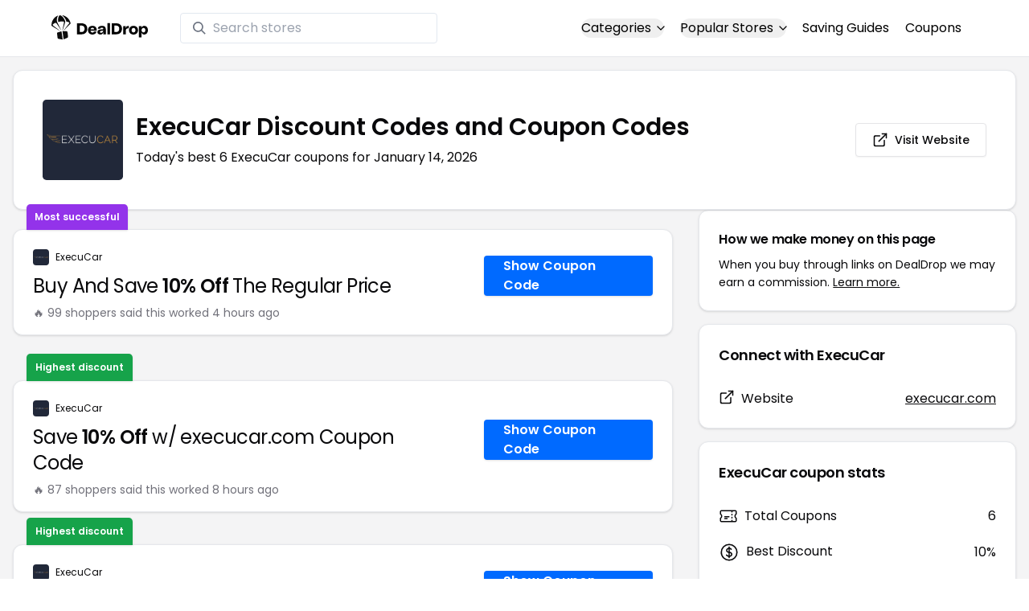

--- FILE ---
content_type: text/html
request_url: https://www.dealdrop.com/execucar
body_size: 16862
content:
<!DOCTYPE html>
<html lang="en">

<head>
  <meta charset="utf-8" />
  <meta name="theme-color" content="#1A73E8" />
  <meta name="google-site-verification" content="aRYp5Ng6GKgYOvQKjxEBtP_j_K9eGI8d-FbpW_a70iY" />
  <meta name="B-verify" content="33dbb697db8d4d648dc2432eaeca92ab2bd724ee" />
  <meta name="viewport" content="width=device-width, initial-scale=1" />
  <meta name="apple-mobile-web-app-capable" content="yes" />
  <meta name="apple-mobile-web-app-status-bar-style" content="rgb(0,106,255)" />
  <meta name="apple-mobile-web-app-title" content="DealDrop" />
  <meta name="apple-itunes-app"
    content="app-id=6446131260, app-argument=https://apps.apple.com/us/app/dealdrop-coupons-discounts/id6446131260?itsct=apps_box_link&itscg=30200">

  <link rel="preconnect" href="https://fonts.googleapis.com">
  <link rel="preconnect" href="https://fonts.gstatic.com" crossorigin>
  <link
    href="https://fonts.googleapis.com/css2?family=Poppins:ital,wght@0,100;0,200;0,300;0,400;0,500;0,600;0,700;0,800&display=swap"
    rel="stylesheet">
  <link rel="apple-touch-icon" href="https://img.dealdrop.com/fit-in/144x144/fav/apple-icon-152x152.png" />
  <link rel="manifest" href="/manifest.json" />
  <link rel="icon" type="image/png" sizes="32x32" href="https://img.dealdrop.com/fit-in/32x32/fav/favicon-32x32.png" />
  <link rel="icon" type="image/png" sizes="16x16" href="https://img.dealdrop.com/fit-in/16x16/fav/favicon-16x16.png" />
  
  
		<link href="./_app/immutable/assets/0.CivSvLKV.css" rel="stylesheet">
		<link href="./_app/immutable/assets/4.B_vgtuC_.css" rel="stylesheet"><title>10% Off ExecuCar Discount Codes (6 Working Codes) January 2026</title><!-- HEAD_svelte-9u286v_START --><meta name="description" content="Get the latest 6 active execucar.com coupon codes, discounts and promos. Today's top deal: Enjoy 10% Off With Execucar Promo Code. Use these discount codes and save $$$!"><meta name="image" content="https://images.dealdrop.com/logos/execucar.com-logo-coupons.png"><meta itemprop="name" content="10% Off ExecuCar Discount Codes (6 Working Codes) January 2026"><meta itemprop="image" content="https://images.dealdrop.com/logos/execucar.com-logo-coupons.png"><link rel="canonical" href="https://www.dealdrop.com/execucar"><meta property="og:title" content="10% Off ExecuCar Discount Codes (6 Working Codes) January 2026"><meta property="og:description" content="Get the latest 6 active execucar.com coupon codes, discounts and promos. Today's top deal: Enjoy 10% Off With Execucar Promo Code. Use these discount codes and save $$$!"><meta property="og:image" content="https://img.dealdrop.com/static/DealDrop_social.png"><meta property="og:url" content="https://www.dealdrop.com/execucar"><meta property="og:site_name" content="DealDrop"><meta property="og:type" content="dealdrop:coupon_brand"><meta name="twitter:title" content="10% Off ExecuCar Discount Codes (6 Working Codes) January 2026"><meta name=" twitter:description" content="Get the latest 6 active execucar.com coupon codes, discounts and promos. Today's top deal: Enjoy 10% Off With Execucar Promo Code. Use these discount codes and save $$$!"><meta name="twitter:image" content="https://img.dealdrop.com/static/DealDrop_social.png"><meta name="twitter:card" content="summary_large_image"><meta name="twitter:label1" value="Deals"><meta name="twitter:data1" value=""><meta name="twitter:label2" value="Find more coupons and deals at"><meta name="twitter:data2" value="DealDrop.com"><!-- HEAD_svelte-9u286v_END -->

  <script src="https://the.gatekeeperconsent.com/cmp.min.js" data-cfasync="false"></script>
  <script src="https://the.gatekeeperconsent.com/ccpa/v2/standalone.js" async></script>

  <script async src="//www.ezojs.com/ezoic/sa.min.js"></script>
  <script>
    window.ezstandalone = window.ezstandalone || {};
    ezstandalone.cmd = ezstandalone.cmd || [];
  </script>

  <script defer data-domain="dealdrop.com" src="https://plausible.io/js/script.js"></script>
  <script>window.plausible = window.plausible || function() { (window.plausible.q = window.plausible.q || []).push(arguments) }</script>
  </script>

  <!-- Google tag (gtag.js) -->
  <script async src="https://www.googletagmanager.com/gtag/js?id=G-L055VCGXLH"></script>
  <script>
    window.dataLayer = window.dataLayer || [];
    function gtag() { dataLayer.push(arguments); }
    gtag('js', new Date());

    gtag('config', 'G-L055VCGXLH');
  </script>

</head>

<body>
  <div id="svelte">  <header class="w-full px-4 py-2 bg-white sm:px-4 border-b"><div class="flex items-center justify-between mx-auto max-w-6xl py-2"><a class="flex md:mb-0" href="/" rel="external" style="width:120px;" data-svelte-h="svelte-1xm8o3u"><img class="object-contain" src="https://images.dealdrop.com/dealdrop-logo-black.svg" alt="DealDrop Logo"></a> <div class="hidden md:inline-flex relative items-center lg:w-80 h-full group ml-10"><svg class="absolute left-0 z-20 w-4 h-4 ml-4 text-gray-500 pointer-events-none fill-current group-hover:text-gray-400 sm:block" xmlns="http://www.w3.org/2000/svg" viewBox="0 0 20 20"><path d="M12.9 14.32a8 8 0 1 1 1.41-1.41l5.35 5.33-1.42 1.42-5.33-5.34zM8 14A6 6 0 1 0 8 2a6 6 0 0 0 0 12z"></path></svg> <input type="text" class="block w-full py-1.5 pl-10 pr-4 leading-normal rounded bg-white border border-slate-200" placeholder="Search stores" value=""> </div> <nav class="md:ml-auto flex flex-wrap items-center text-base justify-center"><div class="relative mr-5"><button class="hidden md:inline-flex hover:underline items-center rounded-full btn btn-sm btn-white" data-svelte-h="svelte-69w9c0">Categories
          <svg xmlns="http://www.w3.org/2000/svg" viewBox="0 0 24 24" fill="none" stroke="currentColor" stroke-width="2" stroke-linecap="round" stroke-linejoin="round" aria-hidden="true" class="flex-none w-4 h-4 ml-1 -mr-1 transition duration-200 ease-out transform"><polyline points="6 9 12 15 18 9"></polyline></svg></button> <div class="absolute top-0 z-50 w-screen max-w-md p-2 mx-0 my-12 text-sm text-gray-800 transform bg-white rounded shadow lg:left-1/2 lg:-translate-x-1/2 hidden"><p class="pt-2 pl-3 mb-1 text-xs tracking-wide text-gray-500 uppercase" data-svelte-h="svelte-1p1d0s5">Our popular categories</p> <div class="grid grid-cols-3 gap-2 mb-2"><a href="/browse/food" rel="external" class="px-3 py-2 transition rounded hover:bg-gray-200 hover:text-primary">Food &amp; Drink </a><a href="/browse/nutrition" rel="external" class="px-3 py-2 transition rounded hover:bg-gray-200 hover:text-primary">Nutrition </a><a href="/browse/skin-nail-care" rel="external" class="px-3 py-2 transition rounded hover:bg-gray-200 hover:text-primary">Skin Care </a><a href="/browse/apparel" rel="external" class="px-3 py-2 transition rounded hover:bg-gray-200 hover:text-primary">Apparel </a><a href="/browse/oral-dental-care" rel="external" class="px-3 py-2 transition rounded hover:bg-gray-200 hover:text-primary">Oral Care </a><a href="/browse/computers" rel="external" class="px-3 py-2 transition rounded hover:bg-gray-200 hover:text-primary">Computers </a><a href="/browse/pets" rel="external" class="px-3 py-2 transition rounded hover:bg-gray-200 hover:text-primary">Pets </a><a href="/browse/coffee" rel="external" class="px-3 py-2 transition rounded hover:bg-gray-200 hover:text-primary">Coffee </a><a href="/browse/travel" rel="external" class="px-3 py-2 transition rounded hover:bg-gray-200 hover:text-primary">Travel </a><a href="/browse/finance" rel="external" class="px-3 py-2 transition rounded hover:bg-gray-200 hover:text-primary">Finance </a><a href="/browse/clothing" rel="external" class="px-3 py-2 transition rounded hover:bg-gray-200 hover:text-primary">Clothing </a><a href="/browse/vitamins-supplements" rel="external" class="px-3 py-2 transition rounded hover:bg-gray-200 hover:text-primary">Supplements </a><a href="/browse/sports" rel="external" class="px-3 py-2 transition rounded hover:bg-gray-200 hover:text-primary">Sports </a><a href="/browse/vaping" rel="external" class="px-3 py-2 transition rounded hover:bg-gray-200 hover:text-primary">Vaping </a><a href="/browse/accessories" rel="external" class="px-3 py-2 transition rounded hover:bg-gray-200 hover:text-primary">Accessories </a><a href="/browse/game" rel="external" class="px-3 py-2 transition rounded hover:bg-gray-200 hover:text-primary">Gaming </a><a href="/browse/education" rel="external" class="px-3 py-2 transition rounded hover:bg-gray-200 hover:text-primary">Education </a><a href="/browse/health" rel="external" class="px-3 py-2 transition rounded hover:bg-gray-200 hover:text-primary">Health </a></div></div></div> <div class="relative mr-5"><button class="hidden md:inline-flex hover:underline items-center rounded-full btn btn-sm btn-white" data-svelte-h="svelte-gp0ehv">Popular Stores
          <svg xmlns="http://www.w3.org/2000/svg" viewBox="0 0 24 24" fill="none" stroke="currentColor" stroke-width="2" stroke-linecap="round" stroke-linejoin="round" aria-hidden="true" class="flex-none w-4 h-4 ml-1 -mr-1 transition duration-200 ease-out transform"><polyline points="6 9 12 15 18 9"></polyline></svg></button> <div class="absolute top-0 z-50 w-screen max-w-md p-2 mx-0 my-12 text-sm text-gray-800 transform bg-white rounded shadow lg:left-1/2 lg:-translate-x-1/2 hidden"><p class="pt-2 pl-3 mb-1 text-xs tracking-wide text-gray-500 uppercase" data-svelte-h="svelte-8a3b4z">Our popular stores</p> <div class="grid grid-cols-3 gap-2 mb-2"><a href="/end-clothing" rel="external" class="px-3 py-2 transition rounded hover:bg-gray-200 hover:text-primary">END Clothing </a><a href="/cbdmd" rel="external" class="px-3 py-2 transition rounded hover:bg-gray-200 hover:text-primary">cbdMD </a><a href="/albion-fit" rel="external" class="px-3 py-2 transition rounded hover:bg-gray-200 hover:text-primary">Albion Fit </a><a href="/hill-house-home" rel="external" class="px-3 py-2 transition rounded hover:bg-gray-200 hover:text-primary">Hill House Home </a><a href="/figs" rel="external" class="px-3 py-2 transition rounded hover:bg-gray-200 hover:text-primary">Figs </a><a href="/lululemon" rel="external" class="px-3 py-2 transition rounded hover:bg-gray-200 hover:text-primary">Lululemon </a><a href="/uber-eats" rel="external" class="px-3 py-2 transition rounded hover:bg-gray-200 hover:text-primary">Uber Eats </a><a href="/hey-dude-shoes" rel="external" class="px-3 py-2 transition rounded hover:bg-gray-200 hover:text-primary">Hey Dude Shoes </a><a href="/fashionphile" rel="external" class="px-3 py-2 transition rounded hover:bg-gray-200 hover:text-primary">FASHIONPHILE </a><a href="/frank-eileen" rel="external" class="px-3 py-2 transition rounded hover:bg-gray-200 hover:text-primary">Frank &amp; Eileen </a><a href="/scheels" rel="external" class="px-3 py-2 transition rounded hover:bg-gray-200 hover:text-primary">Scheels </a><a href="/snaptravel" rel="external" class="px-3 py-2 transition rounded hover:bg-gray-200 hover:text-primary">Snap Travel </a><a href="/seat-geek" rel="external" class="px-3 py-2 transition rounded hover:bg-gray-200 hover:text-primary">Seatgeek </a><a href="/kats-botanicals" rel="external" class="px-3 py-2 transition rounded hover:bg-gray-200 hover:text-primary">Kats Botanicals </a><a href="/the-ordinary" rel="external" class="px-3 py-2 transition rounded hover:bg-gray-200 hover:text-primary">The Ordinary </a><a href="/sakara" rel="external" class="px-3 py-2 transition rounded hover:bg-gray-200 hover:text-primary">Sakara </a><a href="/jackery-usa" rel="external" class="px-3 py-2 transition rounded hover:bg-gray-200 hover:text-primary">Jackery </a><a href="/popular-stores" rel="external" class="px-3 py-2 transition rounded hover:bg-gray-200 hover:text-primary">See All </a></div></div></div> <a href="/research" rel="external" class="hidden md:inline-flex hover:underline mr-5 hover:text-gray-900" data-svelte-h="svelte-1oocyg1">Saving Guides</a> <a href="/coupons" rel="external" class="hidden md:inline-flex hover:underline mr-5 hover:text-gray-900" data-svelte-h="svelte-gbbpk7">Coupons</a> <div class="inline-flex md:hidden"><button class="mr-2" data-svelte-h="svelte-jcz73r"><svg xmlns="http://www.w3.org/2000/svg" class="h-6 w-6" fill="none" viewBox="0 0 24 24" stroke="currentColor"><path stroke-linecap="round" stroke-linejoin="round" stroke-width="2" d="M21 21l-6-6m2-5a7 7 0 11-14 0 7 7 0 0114 0z"></path></svg> <span class="sr-only">Open Menu</span></button> <button class="flex-none px-2 btn btn-white btn-sm" data-svelte-h="svelte-13b5ha1"><svg xmlns="http://www.w3.org/2000/svg" viewBox="0 0 24 24" fill="none" stroke="currentColor" stroke-width="2" stroke-linecap="round" stroke-linejoin="round" aria-hidden="true" class="w-5 h-5"><line x1="3" y1="12" x2="21" y2="12"></line><line x1="3" y1="6" x2="21" y2="6"></line><line x1="3" y1="18" x2="21" y2="18"></line></svg> <span class="sr-only">Open Menu</span></button> </div></nav></div> </header>  <div class="flex min-h-screen w-full flex-col justify-center items-center bg-muted"><div class="flex flex-col sm:gap-4 sm:p-4 max-w-7xl"><div class="md:hidden mt-1 -mb-2 text-center" data-svelte-h="svelte-o5kr03"><p class="mt-0 font-[400] text-xs">When you buy through links on DealDrop <br> <a href="/how-we-make-money" class="underline hover:text-primary">we may earn a commission.</a></p></div>  <div class="rounded-xl bg-card text-card-foreground relative border shadow p-6 m-4 md:m-0"><div class="p-0 sm:p-3 flex w-full justify-between items-center"><div class="flex"><img alt="ExecuCar logo" class="rounded-lg h-[50px] w-[50px] sm:h-[100px] sm:w-[100px] mr-4 object-contain" src="https://images.dealdrop.com/logos/execucar.com-logo-coupons.png" onerror="this.src='https://images.dealdrop.com/ddplaceholder.png'"> <div class="flex flex-col justify-center"><h1 class="text-xl sm:text-3xl font-semibold mb-2">ExecuCar Discount Codes and Coupon Codes</h1> <p class="text-sm md:text-base">Today&#39;s best 6 ExecuCar coupons for January 14, 2026</p> <a class="md:hidden mt-4" href="https://www.execucar.com" target="_blank" rel="external nofollow"> <button type="button" tabindex="0" class="inline-flex items-center justify-center whitespace-nowrap text-sm font-medium transition-colors focus-visible:outline-none focus-visible:ring-1 focus-visible:ring-ring disabled:pointer-events-none disabled:opacity-50 border border-input bg-background shadow-sm hover:bg-accent hover:text-accent-foreground h-9 p-2 rounded" data-button-root=""><svg xmlns="http://www.w3.org/2000/svg" width="20" height="20" viewBox="0 0 24 24" fill="none" stroke="currentColor" stroke-width="2" stroke-linecap="round" stroke-linejoin="round" class="lucide lucide-external-link"><path d="M15 3h6v6"></path><path d="M10 14 21 3"></path><path d="M18 13v6a2 2 0 0 1-2 2H5a2 2 0 0 1-2-2V8a2 2 0 0 1 2-2h6"></path></svg> <span class="ml-2" data-svelte-h="svelte-18gi51">Visit Website</span></button></a></div></div> <a class="hidden md:block" href="https://www.execucar.com" target="_blank" rel="external nofollow"> <button type="button" tabindex="0" class="inline-flex items-center justify-center whitespace-nowrap text-sm font-medium transition-colors focus-visible:outline-none focus-visible:ring-1 focus-visible:ring-ring disabled:pointer-events-none disabled:opacity-50 border border-input bg-background shadow-sm hover:bg-accent hover:text-accent-foreground h-9 p-5 rounded" data-button-root=""><svg xmlns="http://www.w3.org/2000/svg" width="20" height="20" viewBox="0 0 24 24" fill="none" stroke="currentColor" stroke-width="2" stroke-linecap="round" stroke-linejoin="round" class="lucide lucide-external-link"><path d="M15 3h6v6"></path><path d="M10 14 21 3"></path><path d="M18 13v6a2 2 0 0 1-2 2H5a2 2 0 0 1-2-2V8a2 2 0 0 1 2-2h6"></path></svg> <span class="ml-2" data-svelte-h="svelte-18gi51">Visit Website</span></button></a></div></div> <main class="grid flex-1 items-start gap-4 p-4 sm:mx-0 sm:px-0 sm:py-0 md:gap-8 lg:grid-cols-3 xl:grid-cols-3"><div class="grid auto-rows-max items-start gap-2 md:gap-4 lg:col-span-2">  <div class="rounded-xl border bg-card text-card-foreground shadow mt-2 md:mt-6 flex w-full p-0 !pt-0 md:py-2 md:mb-0 justify-between relative flex-col md:flex-row text-left cursor-pointer hover:bg-gray-50"><span class="inline-flex select-none items-center rounded-md border px-2.5 text-xs transition-colors focus:outline-none focus:ring-2 focus:ring-ring focus:ring-offset-2 border-transparent shadow bg-purple-600 text-white font-semibold py-2 hover:bg-purple-600 rounded-t-lg rounded-b-none absolute -top-[32px] left-4 border-none">Most successful</span> <div class="flex flex-col space-y-1.5 p-6 pb-3"><div class="flex text-xs items-center"><img alt="ExecuCar logo" class="rounded h-[20px] w-[20px] mr-2 object-contain" src="https://images.dealdrop.com/logos/execucar.com-logo-coupons.png" onerror="this.src='https://images.dealdrop.com/ddplaceholder.png'"> <a href="/execucar" alt="ExecuCar coupons" class="no-underline">ExecuCar</a></div> <h3 class="tracking-tight pt-1 text-2xl mb-6 font-normal w-full"><!-- HTML_TAG_START -->Buy And Save <span class="font-semibold">10% Off</span> The Regular Price<!-- HTML_TAG_END --></h3> <p class="pt-1 text-sm text-muted-foreground leading-none">🔥 99 shoppers said this worked 4
        hours ago</p></div> <div class="flex items-center p-6 pt-0 flex-col-reverse md:flex-row"><div class="flex justify-center items-center cursor-pointer mt-4 bg-primary text-white py-3 px-6 h-[50px] w-full md:w-[210px] font-semibold rounded shadow hover:bg-primary/90" data-svelte-h="svelte-m51s8u">Show Coupon Code</div></div></div>  <div id="ezoic-pub-ad-placeholder-109"></div>   <div class="rounded-xl border bg-card text-card-foreground shadow mt-8 md:mt-6 flex w-full p-0 !pt-0 md:py-2 md:mb-0 justify-between relative flex-col md:flex-row text-left cursor-pointer hover:bg-gray-50"><span class="inline-flex select-none items-center rounded-md border px-2.5 text-xs transition-colors focus:outline-none focus:ring-2 focus:ring-ring focus:ring-offset-2 border-transparent shadow bg-green-600 text-white font-semibold py-2 hover:bg-green-600 rounded-t-lg rounded-b-none absolute -top-[34px] left-4">Highest discount</span> <div class="flex flex-col space-y-1.5 p-6 pb-3"><div class="flex text-xs items-center"><img alt="ExecuCar logo" class="rounded h-[20px] w-[20px] mr-2 object-contain" src="https://images.dealdrop.com/logos/execucar.com-logo-coupons.png" onerror="this.src='https://images.dealdrop.com/ddplaceholder.png'"> <a href="/execucar" alt="ExecuCar coupons" class="no-underline">ExecuCar</a></div> <h3 class="tracking-tight pt-1 text-2xl mb-6 font-normal w-full"><!-- HTML_TAG_START -->Save <span class="font-semibold">10% Off</span> w/ execucar.com Coupon Code<!-- HTML_TAG_END --></h3> <p class="pt-1 text-sm text-muted-foreground leading-none">🔥 87 shoppers said this worked 8
        hours ago</p></div> <div class="flex items-center p-6 pt-0 flex-col-reverse md:flex-row"><div class="flex justify-center items-center cursor-pointer mt-4 bg-primary text-white py-3 px-6 h-[50px] w-full md:w-[210px] font-semibold rounded shadow hover:bg-primary/90" data-svelte-h="svelte-m51s8u">Show Coupon Code</div></div></div>     <div class="rounded-xl border bg-card text-card-foreground shadow mt-8 md:mt-6 flex w-full p-0 !pt-0 md:py-2 md:mb-0 justify-between relative flex-col md:flex-row text-left cursor-pointer hover:bg-gray-50"><span class="inline-flex select-none items-center rounded-md border px-2.5 text-xs transition-colors focus:outline-none focus:ring-2 focus:ring-ring focus:ring-offset-2 border-transparent shadow bg-green-600 text-white font-semibold py-2 hover:bg-green-600 rounded-t-lg rounded-b-none absolute -top-[34px] left-4">Highest discount</span> <div class="flex flex-col space-y-1.5 p-6 pb-3"><div class="flex text-xs items-center"><img alt="ExecuCar logo" class="rounded h-[20px] w-[20px] mr-2 object-contain" src="https://images.dealdrop.com/logos/execucar.com-logo-coupons.png" onerror="this.src='https://images.dealdrop.com/ddplaceholder.png'"> <a href="/execucar" alt="ExecuCar coupons" class="no-underline">ExecuCar</a></div> <h3 class="tracking-tight pt-1 text-2xl mb-6 font-normal w-full"><!-- HTML_TAG_START -->Enjoy <span class="font-semibold">10% Off</span> With Execucar Promo Code<!-- HTML_TAG_END --></h3> <p class="pt-1 text-sm text-muted-foreground leading-none">🔥 55 shoppers said this worked 6
        hours ago</p></div> <div class="flex items-center p-6 pt-0 flex-col-reverse md:flex-row"><div class="flex justify-center items-center cursor-pointer mt-4 bg-primary text-white py-3 px-6 h-[50px] w-full md:w-[210px] font-semibold rounded shadow hover:bg-primary/90" data-svelte-h="svelte-m51s8u">Show Coupon Code</div></div></div>   <div class="rounded-xl border bg-card text-card-foreground shadow flex w-full p-0 !pt-0 md:py-2 md:mb-0 justify-between relative flex-col md:flex-row text-left cursor-pointer hover:bg-gray-50"> <div class="flex flex-col space-y-1.5 p-6 pb-3"><div class="flex text-xs items-center"><img alt="ExecuCar logo" class="rounded h-[20px] w-[20px] mr-2 object-contain" src="https://images.dealdrop.com/logos/execucar.com-logo-coupons.png" onerror="this.src='https://images.dealdrop.com/ddplaceholder.png'"> <a href="/execucar" alt="ExecuCar coupons" class="no-underline">ExecuCar</a></div> <h3 class="tracking-tight pt-1 text-2xl mb-6 font-normal w-full"><!-- HTML_TAG_START -->Take <span class="font-semibold">10% Off</span> With execucar.com Code<!-- HTML_TAG_END --></h3> <p class="pt-1 text-sm text-muted-foreground leading-none">🔥 15 shoppers said this worked 20
        hours ago</p></div> <div class="flex items-center p-6 pt-0 flex-col-reverse md:flex-row"><div class="flex justify-center items-center cursor-pointer mt-4 bg-primary text-white py-3 px-6 h-[50px] w-full md:w-[210px] font-semibold rounded shadow hover:bg-primary/90" data-svelte-h="svelte-m51s8u">Show Coupon Code</div></div></div>   <div class="rounded-xl border bg-card text-card-foreground shadow flex w-full p-0 !pt-0 md:py-2 md:mb-0 justify-between relative flex-col md:flex-row text-left cursor-pointer hover:bg-gray-50"> <div class="flex flex-col space-y-1.5 p-6 pb-3"><div class="flex text-xs items-center"><img alt="ExecuCar logo" class="rounded h-[20px] w-[20px] mr-2 object-contain" src="https://images.dealdrop.com/logos/execucar.com-logo-coupons.png" onerror="this.src='https://images.dealdrop.com/ddplaceholder.png'"> <a href="/execucar" alt="ExecuCar coupons" class="no-underline">ExecuCar</a></div> <h3 class="tracking-tight pt-1 text-2xl mb-6 font-normal w-full"><!-- HTML_TAG_START -->Earn <span class="font-semibold">10% Off</span> w/ Discount Code<!-- HTML_TAG_END --></h3> </div> <div class="flex items-center p-6 pt-0 flex-col-reverse md:flex-row"><div class="flex justify-center items-center cursor-pointer mt-4 bg-primary text-white py-3 px-6 h-[50px] w-full md:w-[210px] font-semibold rounded shadow hover:bg-primary/90" data-svelte-h="svelte-m51s8u">Show Coupon Code</div></div></div>   <div class="rounded-xl border bg-card text-card-foreground shadow flex w-full p-0 !pt-0 md:py-2 md:mb-0 justify-between relative flex-col md:flex-row text-left cursor-pointer hover:bg-gray-50"> <div class="flex flex-col space-y-1.5 p-6 pb-3"><div class="flex text-xs items-center"><img alt="ExecuCar logo" class="rounded h-[20px] w-[20px] mr-2 object-contain" src="https://images.dealdrop.com/logos/execucar.com-logo-coupons.png" onerror="this.src='https://images.dealdrop.com/ddplaceholder.png'"> <a href="/execucar" alt="ExecuCar coupons" class="no-underline">ExecuCar</a></div> <h3 class="tracking-tight pt-1 text-2xl mb-6 font-normal w-full"><!-- HTML_TAG_START -->Enjoy <span class="font-semibold">5% Off</span> on All Orders<!-- HTML_TAG_END --></h3> </div> <div class="flex items-center p-6 pt-0 flex-col-reverse md:flex-row"><div class="flex justify-center items-center cursor-pointer mt-4 bg-primary text-white py-3 px-6 h-[50px] w-full md:w-[210px] font-semibold rounded shadow hover:bg-primary/90" data-svelte-h="svelte-m51s8u">Show Coupon Code</div></div></div>    <div class="rounded-xl border bg-card text-card-foreground shadow dd-info overflow-hidden mt-2 mb-4"><h3 class="font-semibold tracking-tight group flex items-center text-lg p-6">Additional Information about ExecuCar</h3> <div class="p-6 pt-0 px-6 text-sm leading-relaxed"><h4 class="text-base font-semibold mb-2">About ExecuCar</h4> <p class="text-[#000000] text-base leading-[27px] font-[400] mb-6"><!-- HTML_TAG_START -->ExecuCar offers premium black car service designed for travelers seeking comfort, reliability, and professionalism. Focused on delivering a high-end experience, ExecuCar provides luxury transportation options including sedans and SUVs to cater to a variety of needs—from airport transfers to business meetings. Each ride is handled by an experienced chauffeur, ensuring punctual and seamless transportation. With a commitment to exceptional service and a stress-free travel experience, ExecuCar stands out as a premier choice in the luxury ride service industry.<!-- HTML_TAG_END --></p> <p class="text-[#000000] text-[16px] md:text-[16px] leading-[27px] font-[400]">If you&#39;re a fan of ExecuCar, our coupon codes for
        <!-- HTML_TAG_START --><a class="underline hover:text-primary" rel="external" href='/park-on' alt='ParkON coupons'>ParkON</a>, <a class="underline hover:text-primary" rel="external" href='/park-ride-fly' alt='Park Ride Fly coupons'>Park Ride Fly</a> and <a class="underline hover:text-primary" rel="external" href='/carmel-ridesharing' alt='Carmel - Ridesharing coupons'>Carmel - Ridesharing</a><!-- HTML_TAG_END --> can be quite handy. Don&#39;t forget to explore coupons from other popular
        stores like

        <!-- HTML_TAG_START --><a class="underline hover:text-primary" rel="external" href='/the-parking-spot' alt='The Parking Spot coupons'>The Parking Spot</a>, <a class="underline hover:text-primary" rel="external" href='/london-stansted-airport' alt='London Stansted Airport coupons'>London Stansted Airport</a> and <a class="underline hover:text-primary" rel="external" href='/salt-lake-express' alt='Salt Lake Express coupons'>Salt Lake Express</a><!-- HTML_TAG_END --> as well to maximize your savings.</p> </div></div>  <div id="ezoic-pub-ad-placeholder-114"></div>  <section id="faqpage" itemscope itemtype="https://schema.org/FAQPage"> <div class="rounded-xl border bg-card text-card-foreground shadow overflow-hidden"><h3 class="font-semibold tracking-tight group flex items-center text-lg p-6"><span class="capitalize">FAQs About ExecuCar <span class="lowercase">Discount Codes</span></span></h3> <div class="p-6 pt-0 text-sm leading-relaxed"><div data-melt-id="_eMxgsUntC" data-melt-accordion="" data-accordion-root=""><div class="overflow-hidden"><div data-state="closed" data-melt-accordion-item="" data-accordion-item="" class="border-b" itemscope itemprop="mainEntity" itemtype="https://schema.org/Question"><div role="heading" aria-level="3" data-heading-level="3" data-melt-accordion-heading="" data-accordion-header="" class="flex"><button aria-expanded="false" aria-disabled="false" data-value="Does ExecuCar have any discount codes?" data-state="closed" data-melt-accordion-trigger="" data-accordion-trigger="" type="button" class="flex flex-1 items-center justify-between py-4 text-sm font-medium transition-all hover:underline [&amp;[data-state=open]>svg]:rotate-180"><div class="flex flex-wrap justify-start overflow-hidden"><h4 class="text-[16px] font-[600] leading-[27px] text-[#000000] text-left" itemprop="name">Does ExecuCar have any discount codes? </h4></div>  <svg width="24" height="24" class="h-4 w-4 shrink-0 text-muted-foreground transition-transform duration-200" role="img" aria-label="chevron down," viewBox="0 0 15 15" fill="currentColor" xmlns="http://www.w3.org/2000/svg"><path fill-rule="evenodd" clip-rule="evenodd" d="M3.13523 6.15803C3.3241 5.95657 3.64052 5.94637 3.84197 6.13523L7.5 9.56464L11.158 6.13523C11.3595 5.94637 11.6759 5.95657 11.8648 6.15803C12.0536 6.35949 12.0434 6.67591 11.842 6.86477L7.84197 10.6148C7.64964 10.7951 7.35036 10.7951 7.15803 10.6148L3.15803 6.86477C2.95657 6.67591 2.94637 6.35949 3.13523 6.15803Z" fill="currentColor"></path></svg> </button></div> <div class="pt-2 text-base" style="line-height:1.7;" itemscope itemprop="acceptedAnswer" itemtype="https://schema.org/Answer"> <span class="hidden" itemprop="text">&lt;p>Yes! As of Mar 02, 2025, there are currently &lt;b>6 active promos for ExecuCar&lt;/b>.&lt;/p></span> </div> </div><div data-state="closed" data-melt-accordion-item="" data-accordion-item="" class="border-b" itemscope itemprop="mainEntity" itemtype="https://schema.org/Question"><div role="heading" aria-level="3" data-heading-level="3" data-melt-accordion-heading="" data-accordion-header="" class="flex"><button aria-expanded="false" aria-disabled="false" data-value="How to get 10% off at ExecuCar?" data-state="closed" data-melt-accordion-trigger="" data-accordion-trigger="" type="button" class="flex flex-1 items-center justify-between py-4 text-sm font-medium transition-all hover:underline [&amp;[data-state=open]>svg]:rotate-180"><div class="flex flex-wrap justify-start overflow-hidden"><h4 class="text-[16px] font-[600] leading-[27px] text-[#000000] text-left" itemprop="name">How to get 10% off at ExecuCar? </h4></div>  <svg width="24" height="24" class="h-4 w-4 shrink-0 text-muted-foreground transition-transform duration-200" role="img" aria-label="chevron down," viewBox="0 0 15 15" fill="currentColor" xmlns="http://www.w3.org/2000/svg"><path fill-rule="evenodd" clip-rule="evenodd" d="M3.13523 6.15803C3.3241 5.95657 3.64052 5.94637 3.84197 6.13523L7.5 9.56464L11.158 6.13523C11.3595 5.94637 11.6759 5.95657 11.8648 6.15803C12.0536 6.35949 12.0434 6.67591 11.842 6.86477L7.84197 10.6148C7.64964 10.7951 7.35036 10.7951 7.15803 10.6148L3.15803 6.86477C2.95657 6.67591 2.94637 6.35949 3.13523 6.15803Z" fill="currentColor"></path></svg> </button></div> <div class="pt-2 text-base" style="line-height:1.7;" itemscope itemprop="acceptedAnswer" itemtype="https://schema.org/Answer"> <span class="hidden" itemprop="text">We have a coupon code for 10% off at ExecuCar. To use this discount, click the 'copy code' button next to the coupon code on this page, paste the code into the 'coupon code' box during checkout, and click 'apply' to enjoy your discount.</span> </div> </div><div data-state="closed" data-melt-accordion-item="" data-accordion-item="" class="border-b" itemscope itemprop="mainEntity" itemtype="https://schema.org/Question"><div role="heading" aria-level="3" data-heading-level="3" data-melt-accordion-heading="" data-accordion-header="" class="flex"><button aria-expanded="false" aria-disabled="false" data-value="What is the best ExecuCar coupon codes right now?" data-state="closed" data-melt-accordion-trigger="" data-accordion-trigger="" type="button" class="flex flex-1 items-center justify-between py-4 text-sm font-medium transition-all hover:underline [&amp;[data-state=open]>svg]:rotate-180"><div class="flex flex-wrap justify-start overflow-hidden"><h4 class="text-[16px] font-[600] leading-[27px] text-[#000000] text-left" itemprop="name">What is the best ExecuCar coupon codes right now? </h4></div>  <svg width="24" height="24" class="h-4 w-4 shrink-0 text-muted-foreground transition-transform duration-200" role="img" aria-label="chevron down," viewBox="0 0 15 15" fill="currentColor" xmlns="http://www.w3.org/2000/svg"><path fill-rule="evenodd" clip-rule="evenodd" d="M3.13523 6.15803C3.3241 5.95657 3.64052 5.94637 3.84197 6.13523L7.5 9.56464L11.158 6.13523C11.3595 5.94637 11.6759 5.95657 11.8648 6.15803C12.0536 6.35949 12.0434 6.67591 11.842 6.86477L7.84197 10.6148C7.64964 10.7951 7.35036 10.7951 7.15803 10.6148L3.15803 6.86477C2.95657 6.67591 2.94637 6.35949 3.13523 6.15803Z" fill="currentColor"></path></svg> </button></div> <div class="pt-2 text-base" style="line-height:1.7;" itemscope itemprop="acceptedAnswer" itemtype="https://schema.org/Answer"> <span class="hidden" itemprop="text">&lt;p>The &lt;b>best ExecuCar discount codes is E2019&lt;/b>, giving customers 10% off at ExecuCar. This code has been used 2,145 times.&lt;/p></span> </div> </div><div data-state="closed" data-melt-accordion-item="" data-accordion-item="" class="border-b" itemscope itemprop="mainEntity" itemtype="https://schema.org/Question"><div role="heading" aria-level="3" data-heading-level="3" data-melt-accordion-heading="" data-accordion-header="" class="flex"><button aria-expanded="false" aria-disabled="false" data-value="How do I apply a ExecuCar discount codes?" data-state="closed" data-melt-accordion-trigger="" data-accordion-trigger="" type="button" class="flex flex-1 items-center justify-between py-4 text-sm font-medium transition-all hover:underline [&amp;[data-state=open]>svg]:rotate-180"><div class="flex flex-wrap justify-start overflow-hidden"><h4 class="text-[16px] font-[600] leading-[27px] text-[#000000] text-left" itemprop="name">How do I apply a ExecuCar discount codes? </h4></div>  <svg width="24" height="24" class="h-4 w-4 shrink-0 text-muted-foreground transition-transform duration-200" role="img" aria-label="chevron down," viewBox="0 0 15 15" fill="currentColor" xmlns="http://www.w3.org/2000/svg"><path fill-rule="evenodd" clip-rule="evenodd" d="M3.13523 6.15803C3.3241 5.95657 3.64052 5.94637 3.84197 6.13523L7.5 9.56464L11.158 6.13523C11.3595 5.94637 11.6759 5.95657 11.8648 6.15803C12.0536 6.35949 12.0434 6.67591 11.842 6.86477L7.84197 10.6148C7.64964 10.7951 7.35036 10.7951 7.15803 10.6148L3.15803 6.86477C2.95657 6.67591 2.94637 6.35949 3.13523 6.15803Z" fill="currentColor"></path></svg> </button></div> <div class="pt-2 text-base" style="line-height:1.7;" itemscope itemprop="acceptedAnswer" itemtype="https://schema.org/Answer"> <span class="hidden" itemprop="text">&lt;p>&lt;ol>&lt;li>On this page, search for the ExecuCar discount codes you wish to use and press the Copy code button. This action will copy the code to your computer or smartphones clipboard, making it available for pasting during checkout.&lt;/li>&lt;li>Once you decide to finalize your purchase on the ExecuCar site, select either Checkout or View cart to initiate the payment process. At the payment section, find the discount codes input area and insert the copied code.&lt;/li>&lt;li>Click the Apply button to incorporate the savings into your total.&lt;/li>&lt;/ol>&lt;/p></span> </div> </div><div data-state="closed" data-melt-accordion-item="" data-accordion-item="" class="border-b" itemscope itemprop="mainEntity" itemtype="https://schema.org/Question"><div role="heading" aria-level="3" data-heading-level="3" data-melt-accordion-heading="" data-accordion-header="" class="flex"><button aria-expanded="false" aria-disabled="false" data-value="What do I do if the ExecuCar discount codes doesn't work?" data-state="closed" data-melt-accordion-trigger="" data-accordion-trigger="" type="button" class="flex flex-1 items-center justify-between py-4 text-sm font-medium transition-all hover:underline [&amp;[data-state=open]>svg]:rotate-180"><div class="flex flex-wrap justify-start overflow-hidden"><h4 class="text-[16px] font-[600] leading-[27px] text-[#000000] text-left" itemprop="name">What do I do if the ExecuCar discount codes doesn't work? </h4></div>  <svg width="24" height="24" class="h-4 w-4 shrink-0 text-muted-foreground transition-transform duration-200" role="img" aria-label="chevron down," viewBox="0 0 15 15" fill="currentColor" xmlns="http://www.w3.org/2000/svg"><path fill-rule="evenodd" clip-rule="evenodd" d="M3.13523 6.15803C3.3241 5.95657 3.64052 5.94637 3.84197 6.13523L7.5 9.56464L11.158 6.13523C11.3595 5.94637 11.6759 5.95657 11.8648 6.15803C12.0536 6.35949 12.0434 6.67591 11.842 6.86477L7.84197 10.6148C7.64964 10.7951 7.35036 10.7951 7.15803 10.6148L3.15803 6.86477C2.95657 6.67591 2.94637 6.35949 3.13523 6.15803Z" fill="currentColor"></path></svg> </button></div> <div class="pt-2 text-base" style="line-height:1.7;" itemscope itemprop="acceptedAnswer" itemtype="https://schema.org/Answer"> <span class="hidden" itemprop="text">&lt;p>There are a few reasons why your promo code might not have worked:&lt;ul>&lt;li>&lt;b>The code isn't valid for your items:&lt;/b> Sometimes promo codes are product-specific, where maybe it would work for sandals, for example, and not sneakers.&lt;/li>&lt;li>&lt;b>The code required a certain cart value:&lt;/b> Some promos also are only valid once you spend a certain amount.&lt;/li>&lt;li>&lt;b>The item you want is already on sale:&lt;/b> Most of the time, discount codes don't stack and apply to items that are already on sale.&lt;/li>&lt;li>&lt;b>The code is expired:&lt;/b> Yes, sometimes this does happen, as all coupons expire eventually. We do our best to keep on top of expired coupons, there are a lot of shops online though! If you try using a code and you get the response that it's expired, please do let us know and we'll get it sorted as quickly as we can.&lt;/li>&lt;/ul>&lt;/p></span> </div> </div></div></div></div></div></section>  <div class="flex flex-col md:flex-row mt-6 md:mb-10"><div class="flex flex-col w-full"><h4 class="tracking-wide text-[17px] font-semibold mb-3">Related stores</h4> <div class="grid gap-0 md:gap-2 grid-cols-1 md:grid-cols-3">  <a href="/parkvia" rel="external" alt="Parkvia discount codes" class="shadow-sm rounded-xl border bg-[#FFFFFF] border-[#E3E3E3] overflow-hidden cursor-pointer flex items-center p-2 pr-6 mb-2 md:mb-0 hover:bg-slate-100 w-full"><img alt="Parkvia Logo" class="w-16 h-16 bg-gray-100 object-contain object-center flex-shrink-0 mr-4 rounded-lg" src="https://images.dealdrop.com/logos/parkcloud.com-logo-coupons.png" height="10" width="10" loading="lazy" onerror="this.src='https://images.dealdrop.com/ddplaceholder.png'"> <div class="flex justify-between items-center w-full"><div class="flex flex-col gap-1 overflow-hidden"><div class="overflow-hidden overflow-ellipsis md:w-[150px] w-full content-between"><div class="truncate text-[16px] leading-[25px] font-[500]">Parkvia</div> </div></div> <div class="justify-self-end md:hidden" data-svelte-h="svelte-b2t3pi"><svg width="10" height="19" viewBox="0 0 8 14" fill="none" xmlns="http://www.w3.org/2000/svg"><path d="M5.17168 7.00072L0.22168 2.05072L1.63568 0.636719L7.99968 7.00072L1.63568 13.3647L0.22168 11.9507L5.17168 7.00072Z" fill="#181819"></path></svg> </div></div> </a>  <a href="/airport-park-ride" rel="external" alt="Airport Park &amp; Ride discount codes" class="shadow-sm rounded-xl border bg-[#FFFFFF] border-[#E3E3E3] overflow-hidden cursor-pointer flex items-center p-2 pr-6 mb-2 md:mb-0 hover:bg-slate-100 w-full"><img alt="Airport Park &amp; Ride Logo" class="w-16 h-16 bg-gray-100 object-contain object-center flex-shrink-0 mr-4 rounded-lg" src="https://images.dealdrop.com/logos/airportparkandride.com-logo-coupons.png" height="10" width="10" loading="lazy" onerror="this.src='https://images.dealdrop.com/ddplaceholder.png'"> <div class="flex justify-between items-center w-full"><div class="flex flex-col gap-1 overflow-hidden"><div class="overflow-hidden overflow-ellipsis md:w-[150px] w-full content-between"><div class="truncate text-[16px] leading-[25px] font-[500]">Airport Park &amp; Ride</div> </div></div> <div class="justify-self-end md:hidden" data-svelte-h="svelte-b2t3pi"><svg width="10" height="19" viewBox="0 0 8 14" fill="none" xmlns="http://www.w3.org/2000/svg"><path d="M5.17168 7.00072L0.22168 2.05072L1.63568 0.636719L7.99968 7.00072L1.63568 13.3647L0.22168 11.9507L5.17168 7.00072Z" fill="#181819"></path></svg> </div></div> </a>  <a href="/on-air-parking" rel="external" alt="On Air Parking discount codes" class="shadow-sm rounded-xl border bg-[#FFFFFF] border-[#E3E3E3] overflow-hidden cursor-pointer flex items-center p-2 pr-6 mb-2 md:mb-0 hover:bg-slate-100 w-full"><img alt="On Air Parking Logo" class="w-16 h-16 bg-gray-100 object-contain object-center flex-shrink-0 mr-4 rounded-lg" src="https://images.dealdrop.com/logos/onairparking.com-logo-coupons.png" height="10" width="10" loading="lazy" onerror="this.src='https://images.dealdrop.com/ddplaceholder.png'"> <div class="flex justify-between items-center w-full"><div class="flex flex-col gap-1 overflow-hidden"><div class="overflow-hidden overflow-ellipsis md:w-[150px] w-full content-between"><div class="truncate text-[16px] leading-[25px] font-[500]">On Air Parking</div> </div></div> <div class="justify-self-end md:hidden" data-svelte-h="svelte-b2t3pi"><svg width="10" height="19" viewBox="0 0 8 14" fill="none" xmlns="http://www.w3.org/2000/svg"><path d="M5.17168 7.00072L0.22168 2.05072L1.63568 0.636719L7.99968 7.00072L1.63568 13.3647L0.22168 11.9507L5.17168 7.00072Z" fill="#181819"></path></svg> </div></div> </a>  <a href="/aph-1" rel="external" alt="APH discount codes" class="shadow-sm rounded-xl border bg-[#FFFFFF] border-[#E3E3E3] overflow-hidden cursor-pointer flex items-center p-2 pr-6 mb-2 md:mb-0 hover:bg-slate-100 w-full"><img alt="APH Logo" class="w-16 h-16 bg-gray-100 object-contain object-center flex-shrink-0 mr-4 rounded-lg" src="https://images.dealdrop.com/logos/aph.com-logo-coupons.png" height="10" width="10" loading="lazy" onerror="this.src='https://images.dealdrop.com/ddplaceholder.png'"> <div class="flex justify-between items-center w-full"><div class="flex flex-col gap-1 overflow-hidden"><div class="overflow-hidden overflow-ellipsis md:w-[150px] w-full content-between"><div class="truncate text-[16px] leading-[25px] font-[500]">APH</div> </div></div> <div class="justify-self-end md:hidden" data-svelte-h="svelte-b2t3pi"><svg width="10" height="19" viewBox="0 0 8 14" fill="none" xmlns="http://www.w3.org/2000/svg"><path d="M5.17168 7.00072L0.22168 2.05072L1.63568 0.636719L7.99968 7.00072L1.63568 13.3647L0.22168 11.9507L5.17168 7.00072Z" fill="#181819"></path></svg> </div></div> </a>  <a href="/priority-booker" rel="external" alt="Priority Booker discount codes" class="shadow-sm rounded-xl border bg-[#FFFFFF] border-[#E3E3E3] overflow-hidden cursor-pointer flex items-center p-2 pr-6 mb-2 md:mb-0 hover:bg-slate-100 w-full"><img alt="Priority Booker Logo" class="w-16 h-16 bg-gray-100 object-contain object-center flex-shrink-0 mr-4 rounded-lg" src="https://images.dealdrop.com/logos/prioritybooker.com-logo-coupons.png" height="10" width="10" loading="lazy" onerror="this.src='https://images.dealdrop.com/ddplaceholder.png'"> <div class="flex justify-between items-center w-full"><div class="flex flex-col gap-1 overflow-hidden"><div class="overflow-hidden overflow-ellipsis md:w-[150px] w-full content-between"><div class="truncate text-[16px] leading-[25px] font-[500]">Priority Booker</div> </div></div> <div class="justify-self-end md:hidden" data-svelte-h="svelte-b2t3pi"><svg width="10" height="19" viewBox="0 0 8 14" fill="none" xmlns="http://www.w3.org/2000/svg"><path d="M5.17168 7.00072L0.22168 2.05072L1.63568 0.636719L7.99968 7.00072L1.63568 13.3647L0.22168 11.9507L5.17168 7.00072Z" fill="#181819"></path></svg> </div></div> </a>  <a href="/divvy-parking" rel="external" alt="DIVVY Parking discount codes" class="shadow-sm rounded-xl border bg-[#FFFFFF] border-[#E3E3E3] overflow-hidden cursor-pointer flex items-center p-2 pr-6 mb-2 md:mb-0 hover:bg-slate-100 w-full"><img alt="DIVVY Parking Logo" class="w-16 h-16 bg-gray-100 object-contain object-center flex-shrink-0 mr-4 rounded-lg" src="https://images.dealdrop.com/logos/divvyparking.com-logo-coupons.png" height="10" width="10" loading="lazy" onerror="this.src='https://images.dealdrop.com/ddplaceholder.png'"> <div class="flex justify-between items-center w-full"><div class="flex flex-col gap-1 overflow-hidden"><div class="overflow-hidden overflow-ellipsis md:w-[150px] w-full content-between"><div class="truncate text-[16px] leading-[25px] font-[500]">DIVVY Parking</div> </div></div> <div class="justify-self-end md:hidden" data-svelte-h="svelte-b2t3pi"><svg width="10" height="19" viewBox="0 0 8 14" fill="none" xmlns="http://www.w3.org/2000/svg"><path d="M5.17168 7.00072L0.22168 2.05072L1.63568 0.636719L7.99968 7.00072L1.63568 13.3647L0.22168 11.9507L5.17168 7.00072Z" fill="#181819"></path></svg> </div></div> </a>  <a href="/national-car-parks-uk" rel="external" alt="National Car Parks discount codes" class="shadow-sm rounded-xl border bg-[#FFFFFF] border-[#E3E3E3] overflow-hidden cursor-pointer flex items-center p-2 pr-6 mb-2 md:mb-0 hover:bg-slate-100 w-full"><img alt="National Car Parks Logo" class="w-16 h-16 bg-gray-100 object-contain object-center flex-shrink-0 mr-4 rounded-lg" src="https://images.dealdrop.com/logos/ncp.co.uk-logo-coupons.png" height="10" width="10" loading="lazy" onerror="this.src='https://images.dealdrop.com/ddplaceholder.png'"> <div class="flex justify-between items-center w-full"><div class="flex flex-col gap-1 overflow-hidden"><div class="overflow-hidden overflow-ellipsis md:w-[150px] w-full content-between"><div class="truncate text-[16px] leading-[25px] font-[500]">National Car Parks</div> </div></div> <div class="justify-self-end md:hidden" data-svelte-h="svelte-b2t3pi"><svg width="10" height="19" viewBox="0 0 8 14" fill="none" xmlns="http://www.w3.org/2000/svg"><path d="M5.17168 7.00072L0.22168 2.05072L1.63568 0.636719L7.99968 7.00072L1.63568 13.3647L0.22168 11.9507L5.17168 7.00072Z" fill="#181819"></path></svg> </div></div> </a>  <a href="/justpark" rel="external" alt="JustPark discount codes" class="shadow-sm rounded-xl border bg-[#FFFFFF] border-[#E3E3E3] overflow-hidden cursor-pointer flex items-center p-2 pr-6 mb-2 md:mb-0 hover:bg-slate-100 w-full"><img alt="JustPark Logo" class="w-16 h-16 bg-gray-100 object-contain object-center flex-shrink-0 mr-4 rounded-lg" src="https://images.dealdrop.com/logos/justpark.com-logo-coupons.png" height="10" width="10" loading="lazy" onerror="this.src='https://images.dealdrop.com/ddplaceholder.png'"> <div class="flex justify-between items-center w-full"><div class="flex flex-col gap-1 overflow-hidden"><div class="overflow-hidden overflow-ellipsis md:w-[150px] w-full content-between"><div class="truncate text-[16px] leading-[25px] font-[500]">JustPark</div> </div></div> <div class="justify-self-end md:hidden" data-svelte-h="svelte-b2t3pi"><svg width="10" height="19" viewBox="0 0 8 14" fill="none" xmlns="http://www.w3.org/2000/svg"><path d="M5.17168 7.00072L0.22168 2.05072L1.63568 0.636719L7.99968 7.00072L1.63568 13.3647L0.22168 11.9507L5.17168 7.00072Z" fill="#181819"></path></svg> </div></div> </a>  <a href="/go-airlink-nyc" rel="external" alt="Go Airlink NYC discount codes" class="shadow-sm rounded-xl border bg-[#FFFFFF] border-[#E3E3E3] overflow-hidden cursor-pointer flex items-center p-2 pr-6 mb-2 md:mb-0 hover:bg-slate-100 w-full"><img alt="Go Airlink NYC Logo" class="w-16 h-16 bg-gray-100 object-contain object-center flex-shrink-0 mr-4 rounded-lg" src="https://images.dealdrop.com/logos/goairlinkshuttle.com-logo-coupons.png" height="10" width="10" loading="lazy" onerror="this.src='https://images.dealdrop.com/ddplaceholder.png'"> <div class="flex justify-between items-center w-full"><div class="flex flex-col gap-1 overflow-hidden"><div class="overflow-hidden overflow-ellipsis md:w-[150px] w-full content-between"><div class="truncate text-[16px] leading-[25px] font-[500]">Go Airlink NYC</div> </div></div> <div class="justify-self-end md:hidden" data-svelte-h="svelte-b2t3pi"><svg width="10" height="19" viewBox="0 0 8 14" fill="none" xmlns="http://www.w3.org/2000/svg"><path d="M5.17168 7.00072L0.22168 2.05072L1.63568 0.636719L7.99968 7.00072L1.63568 13.3647L0.22168 11.9507L5.17168 7.00072Z" fill="#181819"></path></svg> </div></div> </a>  <a href="/waycom" rel="external" alt="Way.com discount codes" class="shadow-sm rounded-xl border bg-[#FFFFFF] border-[#E3E3E3] overflow-hidden cursor-pointer flex items-center p-2 pr-6 mb-2 md:mb-0 hover:bg-slate-100 w-full"><img alt="Way.com Logo" class="w-16 h-16 bg-gray-100 object-contain object-center flex-shrink-0 mr-4 rounded-lg" src="https://images.dealdrop.com/logos/way.com-logo-coupons.png" height="10" width="10" loading="lazy" onerror="this.src='https://images.dealdrop.com/ddplaceholder.png'"> <div class="flex justify-between items-center w-full"><div class="flex flex-col gap-1 overflow-hidden"><div class="overflow-hidden overflow-ellipsis md:w-[150px] w-full content-between"><div class="truncate text-[16px] leading-[25px] font-[500]">Way.com</div> </div></div> <div class="justify-self-end md:hidden" data-svelte-h="svelte-b2t3pi"><svg width="10" height="19" viewBox="0 0 8 14" fill="none" xmlns="http://www.w3.org/2000/svg"><path d="M5.17168 7.00072L0.22168 2.05072L1.63568 0.636719L7.99968 7.00072L1.63568 13.3647L0.22168 11.9507L5.17168 7.00072Z" fill="#181819"></path></svg> </div></div> </a>  <a href="/a2z-airport-parking-uk" rel="external" alt="A2Z Airport Parking discount codes" class="shadow-sm rounded-xl border bg-[#FFFFFF] border-[#E3E3E3] overflow-hidden cursor-pointer flex items-center p-2 pr-6 mb-2 md:mb-0 hover:bg-slate-100 w-full"><img alt="A2Z Airport Parking Logo" class="w-16 h-16 bg-gray-100 object-contain object-center flex-shrink-0 mr-4 rounded-lg" src="https://images.dealdrop.com/logos/a2zairportparking.co.uk-logo-coupons.png" height="10" width="10" loading="lazy" onerror="this.src='https://images.dealdrop.com/ddplaceholder.png'"> <div class="flex justify-between items-center w-full"><div class="flex flex-col gap-1 overflow-hidden"><div class="overflow-hidden overflow-ellipsis md:w-[150px] w-full content-between"><div class="truncate text-[16px] leading-[25px] font-[500]">A2Z Airport Parking</div> </div></div> <div class="justify-self-end md:hidden" data-svelte-h="svelte-b2t3pi"><svg width="10" height="19" viewBox="0 0 8 14" fill="none" xmlns="http://www.w3.org/2000/svg"><path d="M5.17168 7.00072L0.22168 2.05072L1.63568 0.636719L7.99968 7.00072L1.63568 13.3647L0.22168 11.9507L5.17168 7.00072Z" fill="#181819"></path></svg> </div></div> </a>  <a href="/wingz-montenegro" rel="external" alt="Wingz discount codes" class="shadow-sm rounded-xl border bg-[#FFFFFF] border-[#E3E3E3] overflow-hidden cursor-pointer flex items-center p-2 pr-6 mb-2 md:mb-0 hover:bg-slate-100 w-full"><img alt="Wingz Logo" class="w-16 h-16 bg-gray-100 object-contain object-center flex-shrink-0 mr-4 rounded-lg" src="https://images.dealdrop.com/logos/wingz.me-logo-coupons.png" height="10" width="10" loading="lazy" onerror="this.src='https://images.dealdrop.com/ddplaceholder.png'"> <div class="flex justify-between items-center w-full"><div class="flex flex-col gap-1 overflow-hidden"><div class="overflow-hidden overflow-ellipsis md:w-[150px] w-full content-between"><div class="truncate text-[16px] leading-[25px] font-[500]">Wingz</div> </div></div> <div class="justify-self-end md:hidden" data-svelte-h="svelte-b2t3pi"><svg width="10" height="19" viewBox="0 0 8 14" fill="none" xmlns="http://www.w3.org/2000/svg"><path d="M5.17168 7.00072L0.22168 2.05072L1.63568 0.636719L7.99968 7.00072L1.63568 13.3647L0.22168 11.9507L5.17168 7.00072Z" fill="#181819"></path></svg> </div></div> </a>  <a href="/bookfhr" rel="external" alt="BookFHR.com discount codes" class="shadow-sm rounded-xl border bg-[#FFFFFF] border-[#E3E3E3] overflow-hidden cursor-pointer flex items-center p-2 pr-6 mb-2 md:mb-0 hover:bg-slate-100 w-full"><img alt="BookFHR.com Logo" class="w-16 h-16 bg-gray-100 object-contain object-center flex-shrink-0 mr-4 rounded-lg" src="https://images.dealdrop.com/logos/bookfhr.com-logo-coupons.png" height="10" width="10" loading="lazy" onerror="this.src='https://images.dealdrop.com/ddplaceholder.png'"> <div class="flex justify-between items-center w-full"><div class="flex flex-col gap-1 overflow-hidden"><div class="overflow-hidden overflow-ellipsis md:w-[150px] w-full content-between"><div class="truncate text-[16px] leading-[25px] font-[500]">BookFHR.com</div> </div></div> <div class="justify-self-end md:hidden" data-svelte-h="svelte-b2t3pi"><svg width="10" height="19" viewBox="0 0 8 14" fill="none" xmlns="http://www.w3.org/2000/svg"><path d="M5.17168 7.00072L0.22168 2.05072L1.63568 0.636719L7.99968 7.00072L1.63568 13.3647L0.22168 11.9507L5.17168 7.00072Z" fill="#181819"></path></svg> </div></div> </a>  <a href="/holiday-parkings" rel="external" alt="Holiday Parkings discount codes" class="shadow-sm rounded-xl border bg-[#FFFFFF] border-[#E3E3E3] overflow-hidden cursor-pointer flex items-center p-2 pr-6 mb-2 md:mb-0 hover:bg-slate-100 w-full"><img alt="Holiday Parkings Logo" class="w-16 h-16 bg-gray-100 object-contain object-center flex-shrink-0 mr-4 rounded-lg" src="https://images.dealdrop.com/logos/holidayparkings.co.uk-logo-coupons.png" height="10" width="10" loading="lazy" onerror="this.src='https://images.dealdrop.com/ddplaceholder.png'"> <div class="flex justify-between items-center w-full"><div class="flex flex-col gap-1 overflow-hidden"><div class="overflow-hidden overflow-ellipsis md:w-[150px] w-full content-between"><div class="truncate text-[16px] leading-[25px] font-[500]">Holiday Parkings</div> </div></div> <div class="justify-self-end md:hidden" data-svelte-h="svelte-b2t3pi"><svg width="10" height="19" viewBox="0 0 8 14" fill="none" xmlns="http://www.w3.org/2000/svg"><path d="M5.17168 7.00072L0.22168 2.05072L1.63568 0.636719L7.99968 7.00072L1.63568 13.3647L0.22168 11.9507L5.17168 7.00072Z" fill="#181819"></path></svg> </div></div> </a>  <a href="/airportparking-com" rel="external" alt="Airport Parking discount codes" class="shadow-sm rounded-xl border bg-[#FFFFFF] border-[#E3E3E3] overflow-hidden cursor-pointer flex items-center p-2 pr-6 mb-2 md:mb-0 hover:bg-slate-100 w-full"><img alt="Airport Parking Logo" class="w-16 h-16 bg-gray-100 object-contain object-center flex-shrink-0 mr-4 rounded-lg" src="https://images.dealdrop.com/logos/airportparking.com-logo-coupons.png" height="10" width="10" loading="lazy" onerror="this.src='https://images.dealdrop.com/ddplaceholder.png'"> <div class="flex justify-between items-center w-full"><div class="flex flex-col gap-1 overflow-hidden"><div class="overflow-hidden overflow-ellipsis md:w-[150px] w-full content-between"><div class="truncate text-[16px] leading-[25px] font-[500]">Airport Parking</div> </div></div> <div class="justify-self-end md:hidden" data-svelte-h="svelte-b2t3pi"><svg width="10" height="19" viewBox="0 0 8 14" fill="none" xmlns="http://www.w3.org/2000/svg"><path d="M5.17168 7.00072L0.22168 2.05072L1.63568 0.636719L7.99968 7.00072L1.63568 13.3647L0.22168 11.9507L5.17168 7.00072Z" fill="#181819"></path></svg> </div></div> </a>  <a href="/airparks" rel="external" alt="Airparks discount codes" class="shadow-sm rounded-xl border bg-[#FFFFFF] border-[#E3E3E3] overflow-hidden cursor-pointer flex items-center p-2 pr-6 mb-2 md:mb-0 hover:bg-slate-100 w-full"><img alt="Airparks Logo" class="w-16 h-16 bg-gray-100 object-contain object-center flex-shrink-0 mr-4 rounded-lg" src="https://images.dealdrop.com/logos/airparks.co.uk-logo-coupons.png" height="10" width="10" loading="lazy" onerror="this.src='https://images.dealdrop.com/ddplaceholder.png'"> <div class="flex justify-between items-center w-full"><div class="flex flex-col gap-1 overflow-hidden"><div class="overflow-hidden overflow-ellipsis md:w-[150px] w-full content-between"><div class="truncate text-[16px] leading-[25px] font-[500]">Airparks</div> </div></div> <div class="justify-self-end md:hidden" data-svelte-h="svelte-b2t3pi"><svg width="10" height="19" viewBox="0 0 8 14" fill="none" xmlns="http://www.w3.org/2000/svg"><path d="M5.17168 7.00072L0.22168 2.05072L1.63568 0.636719L7.99968 7.00072L1.63568 13.3647L0.22168 11.9507L5.17168 7.00072Z" fill="#181819"></path></svg> </div></div> </a>  <a href="/limos-com" rel="external" alt="Limos.com discount codes" class="shadow-sm rounded-xl border bg-[#FFFFFF] border-[#E3E3E3] overflow-hidden cursor-pointer flex items-center p-2 pr-6 mb-2 md:mb-0 hover:bg-slate-100 w-full"><img alt="Limos.com Logo" class="w-16 h-16 bg-gray-100 object-contain object-center flex-shrink-0 mr-4 rounded-lg" src="https://images.dealdrop.com/logos/limos.com-logo-coupons.png" height="10" width="10" loading="lazy" onerror="this.src='https://images.dealdrop.com/ddplaceholder.png'"> <div class="flex justify-between items-center w-full"><div class="flex flex-col gap-1 overflow-hidden"><div class="overflow-hidden overflow-ellipsis md:w-[150px] w-full content-between"><div class="truncate text-[16px] leading-[25px] font-[500]">Limos.com</div> </div></div> <div class="justify-self-end md:hidden" data-svelte-h="svelte-b2t3pi"><svg width="10" height="19" viewBox="0 0 8 14" fill="none" xmlns="http://www.w3.org/2000/svg"><path d="M5.17168 7.00072L0.22168 2.05072L1.63568 0.636719L7.99968 7.00072L1.63568 13.3647L0.22168 11.9507L5.17168 7.00072Z" fill="#181819"></path></svg> </div></div> </a>  <a href="/purple-parking" rel="external" alt="Purple Parking discount codes" class="shadow-sm rounded-xl border bg-[#FFFFFF] border-[#E3E3E3] overflow-hidden cursor-pointer flex items-center p-2 pr-6 mb-2 md:mb-0 hover:bg-slate-100 w-full"><img alt="Purple Parking Logo" class="w-16 h-16 bg-gray-100 object-contain object-center flex-shrink-0 mr-4 rounded-lg" src="https://images.dealdrop.com/logos/purpleparking.com-logo-coupons.png" height="10" width="10" loading="lazy" onerror="this.src='https://images.dealdrop.com/ddplaceholder.png'"> <div class="flex justify-between items-center w-full"><div class="flex flex-col gap-1 overflow-hidden"><div class="overflow-hidden overflow-ellipsis md:w-[150px] w-full content-between"><div class="truncate text-[16px] leading-[25px] font-[500]">Purple Parking</div> </div></div> <div class="justify-self-end md:hidden" data-svelte-h="svelte-b2t3pi"><svg width="10" height="19" viewBox="0 0 8 14" fill="none" xmlns="http://www.w3.org/2000/svg"><path d="M5.17168 7.00072L0.22168 2.05072L1.63568 0.636719L7.99968 7.00072L1.63568 13.3647L0.22168 11.9507L5.17168 7.00072Z" fill="#181819"></path></svg> </div></div> </a>  <a href="/shuttlefinder" rel="external" alt="ShuttleFinder discount codes" class="shadow-sm rounded-xl border bg-[#FFFFFF] border-[#E3E3E3] overflow-hidden cursor-pointer flex items-center p-2 pr-6 mb-2 md:mb-0 hover:bg-slate-100 w-full"><img alt="ShuttleFinder Logo" class="w-16 h-16 bg-gray-100 object-contain object-center flex-shrink-0 mr-4 rounded-lg" src="https://images.dealdrop.com/logos/shuttlefinder.com-logo-coupons.png" height="10" width="10" loading="lazy" onerror="this.src='https://images.dealdrop.com/ddplaceholder.png'"> <div class="flex justify-between items-center w-full"><div class="flex flex-col gap-1 overflow-hidden"><div class="overflow-hidden overflow-ellipsis md:w-[150px] w-full content-between"><div class="truncate text-[16px] leading-[25px] font-[500]">ShuttleFinder</div> </div></div> <div class="justify-self-end md:hidden" data-svelte-h="svelte-b2t3pi"><svg width="10" height="19" viewBox="0 0 8 14" fill="none" xmlns="http://www.w3.org/2000/svg"><path d="M5.17168 7.00072L0.22168 2.05072L1.63568 0.636719L7.99968 7.00072L1.63568 13.3647L0.22168 11.9507L5.17168 7.00072Z" fill="#181819"></path></svg> </div></div> </a>  <a href="/parking-essentials-uk" rel="external" alt="Parking Essentials discount codes" class="shadow-sm rounded-xl border bg-[#FFFFFF] border-[#E3E3E3] overflow-hidden cursor-pointer flex items-center p-2 pr-6 mb-2 md:mb-0 hover:bg-slate-100 w-full"><img alt="Parking Essentials Logo" class="w-16 h-16 bg-gray-100 object-contain object-center flex-shrink-0 mr-4 rounded-lg" src="https://images.dealdrop.com/logos/airportparkingessentials.co.uk-logo-coupons.png" height="10" width="10" loading="lazy" onerror="this.src='https://images.dealdrop.com/ddplaceholder.png'"> <div class="flex justify-between items-center w-full"><div class="flex flex-col gap-1 overflow-hidden"><div class="overflow-hidden overflow-ellipsis md:w-[150px] w-full content-between"><div class="truncate text-[16px] leading-[25px] font-[500]">Parking Essentials</div> </div></div> <div class="justify-self-end md:hidden" data-svelte-h="svelte-b2t3pi"><svg width="10" height="19" viewBox="0 0 8 14" fill="none" xmlns="http://www.w3.org/2000/svg"><path d="M5.17168 7.00072L0.22168 2.05072L1.63568 0.636719L7.99968 7.00072L1.63568 13.3647L0.22168 11.9507L5.17168 7.00072Z" fill="#181819"></path></svg> </div></div> </a>  <a href="/airportparkingreservationscom" rel="external" alt="Airport Parking Reservations discount codes" class="shadow-sm rounded-xl border bg-[#FFFFFF] border-[#E3E3E3] overflow-hidden cursor-pointer flex items-center p-2 pr-6 mb-2 md:mb-0 hover:bg-slate-100 w-full"><img alt="Airport Parking Reservations Logo" class="w-16 h-16 bg-gray-100 object-contain object-center flex-shrink-0 mr-4 rounded-lg" src="https://images.dealdrop.com/logos/airportparkingreservations.com-logo-coupons.png" height="10" width="10" loading="lazy" onerror="this.src='https://images.dealdrop.com/ddplaceholder.png'"> <div class="flex justify-between items-center w-full"><div class="flex flex-col gap-1 overflow-hidden"><div class="overflow-hidden overflow-ellipsis md:w-[150px] w-full content-between"><div class="truncate text-[16px] leading-[25px] font-[500]">Airport Parking Reservations</div> </div></div> <div class="justify-self-end md:hidden" data-svelte-h="svelte-b2t3pi"><svg width="10" height="19" viewBox="0 0 8 14" fill="none" xmlns="http://www.w3.org/2000/svg"><path d="M5.17168 7.00072L0.22168 2.05072L1.63568 0.636719L7.99968 7.00072L1.63568 13.3647L0.22168 11.9507L5.17168 7.00072Z" fill="#181819"></path></svg> </div></div> </a></div></div></div></div> <div> <div class="rounded-xl border bg-card text-card-foreground shadow overflow-hidden mb-4"><h3 class="font-semibold tracking-tight group flex items-center text-base p-6 pb-2">How we make money on this page</h3> <div class="p-6 pt-0 text-sm leading-relaxed"><p class="mt-0 font-[400]" data-svelte-h="svelte-1ebdjf0">When you buy through links on DealDrop we may earn a commission. <a href="/how-we-make-money" class="underline hover:text-primary">Learn more.</a></p></div></div>  <div id="ezoic-pub-ad-placeholder-104"></div>     <div class="rounded-xl border bg-card text-card-foreground shadow overflow-hidden mb-4"><div class="p-6 text-sm"><div class="grid gap-7"><h3 class="font-semibold tracking-tight group flex items-center gap-2 text-lg">Connect with ExecuCar</h3> <ul class="grid gap-5 text-base"><li class="flex items-center justify-between"><div class="flex"><svg xmlns="http://www.w3.org/2000/svg" width="20" height="20" viewBox="0 0 24 24" fill="none" stroke="currentColor" stroke-width="2" stroke-linecap="round" stroke-linejoin="round" class="lucide lucide-external-link"><path d="M15 3h6v6"></path><path d="M10 14 21 3"></path><path d="M18 13v6a2 2 0 0 1-2 2H5a2 2 0 0 1-2-2V8a2 2 0 0 1 2-2h6"></path></svg><span class="pl-2" data-svelte-h="svelte-zit3p5">Website</span></div> <a class="underline" href="https://execucar.com" target="_blank" rel="external">execucar.com</a></li>          </ul></div></div></div>  <div class="rounded-xl border bg-card text-card-foreground shadow overflow-hidden mb-4"><div class="p-6 text-sm"><div class="grid gap-7"><h3 class="font-semibold tracking-tight group flex items-center gap-2 text-lg">ExecuCar coupon stats</h3> <ul class="grid gap-5 text-base"><li class="flex items-center justify-between"><div class="flex"><svg xmlns="http://www.w3.org/2000/svg" fill="none" height="24" width="24" viewBox="0 0 24 24" stroke-width="1.5" stroke="currentColor" class="size-6 mr-2"><path stroke-linecap="round" stroke-linejoin="round" d="M16.5 6v.75m0 3v.75m0 3v.75m0 3V18m-9-5.25h5.25M7.5 15h3M3.375 5.25c-.621 0-1.125.504-1.125 1.125v3.026a2.999 2.999 0 0 1 0 5.198v3.026c0 .621.504 1.125 1.125 1.125h17.25c.621 0 1.125-.504 1.125-1.125v-3.026a2.999 2.999 0 0 1 0-5.198V6.375c0-.621-.504-1.125-1.125-1.125H3.375Z"></path></svg> Total Coupons</div> <span>6</span></li> <li class="flex items-center justify-between"><div class="flex"><svg xmlns="http://www.w3.org/2000/svg" fill="none" height="26" width="26" viewBox="0 0 24 24" stroke-width="1.5" stroke="currentColor" class="mr-2"><path stroke-linecap="round" stroke-linejoin="round" d="M12 6v12m-3-2.818.879.659c1.171.879 3.07.879 4.242 0 1.172-.879 1.172-2.303 0-3.182C13.536 12.219 12.768 12 12 12c-.725 0-1.45-.22-2.003-.659-1.106-.879-1.106-2.303 0-3.182s2.9-.879 4.006 0l.415.33M21 12a9 9 0 1 1-18 0 9 9 0 0 1 18 0Z"></path></svg> Best Discount</div> <span>10%</span></li> <li class="flex items-center justify-between"><div class="flex"><svg xmlns="http://www.w3.org/2000/svg" fill="none" viewBox="0 0 24 24" stroke-width="1.5" stroke="currentColor" class="size-6"><path stroke-linecap="round" stroke-linejoin="round" d="M2.25 18.75a60.07 60.07 0 0 1 15.797 2.101c.727.198 1.453-.342 1.453-1.096V18.75M3.75 4.5v.75A.75.75 0 0 1 3 6h-.75m0 0v-.375c0-.621.504-1.125 1.125-1.125H20.25M2.25 6v9m18-10.5v.75c0 .414.336.75.75.75h.75m-1.5-1.5h.375c.621 0 1.125.504 1.125 1.125v9.75c0 .621-.504 1.125-1.125 1.125h-.375m1.5-1.5H21a.75.75 0 0 0-.75.75v.75m0 0H3.75m0 0h-.375a1.125 1.125 0 0 1-1.125-1.125V15m1.5 1.5v-.75A.75.75 0 0 0 3 15h-.75M15 10.5a3 3 0 1 1-6 0 3 3 0 0 1 6 0Zm3 0h.008v.008H18V10.5Zm-12 0h.008v.008H6V10.5Z"></path></svg> <span class="pl-2" data-svelte-h="svelte-b3dmas">Average Savings</span></div> <span>9.17%</span></li></ul></div></div></div>  <div id="ezoic-pub-ad-placeholder-105"></div>   <div class="rounded-xl border bg-card text-card-foreground shadow overflow-hidden my-4"><h3 class="font-semibold tracking-tight group flex items-center text-lg p-6 pb-3">Explore Categories</h3> <div class="p-6 pt-0 text-sm leading-relaxed"><div class="flex flex-wrap"><a href="/browse/air-travel" rel="external" class="mr-2 mt-2"> <button type="button" tabindex="0" class="inline-flex items-center justify-center whitespace-nowrap rounded-md text-sm font-medium transition-colors focus-visible:outline-none focus-visible:ring-1 focus-visible:ring-ring disabled:pointer-events-none disabled:opacity-50 border border-input bg-background shadow-sm hover:bg-accent hover:text-accent-foreground h-9 px-4 py-2" data-button-root="">Air Travel</button></a><a href="/browse/car-rental-taxi-services" rel="external" class="mr-2 mt-2"> <button type="button" tabindex="0" class="inline-flex items-center justify-center whitespace-nowrap rounded-md text-sm font-medium transition-colors focus-visible:outline-none focus-visible:ring-1 focus-visible:ring-ring disabled:pointer-events-none disabled:opacity-50 border border-input bg-background shadow-sm hover:bg-accent hover:text-accent-foreground h-9 px-4 py-2" data-button-root="">Car Rental &amp; Taxi Services</button></a></div></div></div>  <div class="rounded-xl border bg-card text-card-foreground shadow overflow-hidden my-4"><h3 class="font-semibold tracking-tight group flex items-center text-lg p-6">Popular Stores</h3> <div class="p-6 pt-0 text-sm leading-relaxed"><div class="mb-3 text-base"><a href="/holiday-taxis" rel="external" class="hover:text-[rgba(37, 99, 235, 1)] hover:underline">HolidayTaxis</a> </div><div class="mb-3 text-base"><a href="/ezybook" rel="external" class="hover:text-[rgba(37, 99, 235, 1)] hover:underline">EzyBook</a> </div><div class="mb-3 text-base"><a href="/spothero" rel="external" class="hover:text-[rgba(37, 99, 235, 1)] hover:underline">SpotHero</a> </div><div class="mb-3 text-base"><a href="/parkcloud-com" rel="external" class="hover:text-[rgba(37, 99, 235, 1)] hover:underline">Parkcloud.com</a> </div><div class="mb-3 text-base"><a href="/go-airport-shuttle" rel="external" class="hover:text-[rgba(37, 99, 235, 1)] hover:underline">GOwithus</a> </div><div class="mb-3 text-base"><a href="/hoppa" rel="external" class="hover:text-[rgba(37, 99, 235, 1)] hover:underline">Hoppa</a> </div><div class="mb-3 text-base"><a href="/ipark-airport-parking" rel="external" class="hover:text-[rgba(37, 99, 235, 1)] hover:underline">iPark Airport Parking</a> </div><div class="mb-3 text-base"><a href="/maple-parking" rel="external" class="hover:text-[rgba(37, 99, 235, 1)] hover:underline">Maple Parking</a> </div><div class="mb-3 text-base"><a href="/mobit-airport-parking" rel="external" class="hover:text-[rgba(37, 99, 235, 1)] hover:underline">Mobit Airport Parking</a> </div><div class="mb-3 text-base"><a href="/park-bcp" rel="external" class="hover:text-[rgba(37, 99, 235, 1)] hover:underline">Park BCP</a> </div><div class="mb-3 text-base"><a href="/park-n-fly" rel="external" class="hover:text-[rgba(37, 99, 235, 1)] hover:underline">Park 'N Fly</a> </div><div class="mb-3 text-base"><a href="/suntransfers-com" rel="external" class="hover:text-[rgba(37, 99, 235, 1)] hover:underline">Suntransfers</a> </div><div class="mb-3 text-base"><a href="/uk-meet-and-greet" rel="external" class="hover:text-[rgba(37, 99, 235, 1)] hover:underline">Uk Meet And Greet</a> </div></div></div>  <div id="ezoic-pub-ad-placeholder-106"></div>   <div class="rounded-xl border bg-card text-card-foreground shadow overflow-hidden mb-4"><h3 class="font-semibold tracking-tight group flex items-center text-lg p-6 pb-2">Contact DealDrop about this page</h3> <div class="p-6 pt-0 text-base leading-relaxed"><p class="mt-0 font-[400] text-base md:text-[14px]" data-svelte-h="svelte-14twuka">Have questions about the coupons on this page or notice something wrong?
      Please contact <a href="https://support.dealdrop.com" target="_blank" class="underline">DealDrop Customer Service</a>
      or email us at
      <a href="mailto:contact@dealdrop.com" class="underline">contact@dealdrop.com</a>.</p> <br> <a href="/submit-coupon" rel="external" class="text-base md:text-[14px] hover:!text-primary" data-svelte-h="svelte-n293hb">Submit a coupon</a></div></div>  <div class="rounded-xl border bg-card text-card-foreground shadow overflow-hidden mb-4"><h3 class="font-semibold tracking-tight group flex items-center text-lg p-6 pb-2">Why Trust Us</h3> <div class="p-6 pt-0 text-base md:text-[14px] leading-relaxed"><div class="mb-2" data-svelte-h="svelte-xaj1is">Real deals, chosen by real experts</div> <ul class="list-disc ml-4"><li class="mb-2">Our dedicated merchandising team specializes in sourcing and verifying
        the highest quality ExecuCar&#39;s coupons, promo codes, and
        deals.</li> <li class="mb-2" data-svelte-h="svelte-xo8r54">We constantly research the market in real-time to bring you the latest
        savings opportunities, the best stores for your shopping needs, and
        must-have products.</li> <li class="mb-2" data-svelte-h="svelte-15ks0ff">We ensure that every promo code is valid by meticulously checking the
        fine print.</li> <li class="mb-2" data-svelte-h="svelte-7a4vxi">All coupons and deals are sourced in-house without relying on AI or
        third-party organizations.</li> <li class="mb-2">Our deals database is updated daily, with the last verification for ExecuCar&#39;s
        offers done on Jan 14, 2026.</li> <li class="mb-2" data-svelte-h="svelte-laoo0w">Trust DealDrop for rigorously vetted coupons, promo codes, sales, and
        deals, making your shopping experience both cost-effective and
        convenient.</li></ul> <div data-svelte-h="svelte-c3z6xx"><a href="how-we-verify-coupons" class="underline hover:text-primary">Learn How we verify coupons</a></div></div></div></div></main></div></div> <div data-portal="" data-melt-dialog-portalled="" data-dialog-portal=""> </div> <footer class="bg-gray-800 text-sm"><div class="max-w-6xl px-6 sm:px-10 py-12 lg:py-12 lg:px-0 mx-auto border-b"><div class="grid grid-cols-1 gap-10 mb-3 md:grid-cols-3 lg:grid-cols-11 lg:gap-20"><div class="col-span-4" data-svelte-h="svelte-75dgk"><a class="flex mb-4 md:mb-0" href="/"><img src="https://images.dealdrop.com/dealdrop-logo-white.svg" alt="DealDrop Logo" loading="lazy" width="140"></a> <p class="my-4 text-md leading-normal text-white">Find the best coupons, deals, promo codes and discounts for thousands
          of your favorite stores at DealDrop. Save money at the checkout!</p> <div class="flex space-x-6"><a href="https://www.x.com/getDealDrop" target="_blank" class="text-gray-500 hover:text-gray-400"><span class="sr-only">X (formerly Twitter)</span> <svg class="h-6 w-6 text-white" fill="currentColor" viewBox="0 0 24 24" aria-hidden="true"><path d="M13.6823 10.6218L20.2391 3H18.6854L12.9921 9.61788L8.44486 3H3.2002L10.0765 13.0074L3.2002 21H4.75404L10.7663 14.0113L15.5685 21H20.8131L13.6819 10.6218H13.6823ZM11.5541 13.0956L10.8574 12.0991L5.31391 4.16971H7.70053L12.1742 10.5689L12.8709 11.5655L18.6861 19.8835H16.2995L11.5541 13.096V13.0956Z"></path></svg></a> <a href="https://www.youtube.com/@DealDropHQ/" target="_blank" class="text-gray-400 hover:text-gray-500"><span class="sr-only">YouTube</span> <svg class="h-6 w-6 text-white" fill="currentColor" viewBox="0 0 24 24" aria-hidden="true"><path fill-rule="evenodd" d="M19.812 5.418c.861.23 1.538.907 1.768 1.768C21.998 8.746 22 12 22 12s0 3.255-.418 4.814a2.504 2.504 0 0 1-1.768 1.768c-1.56.419-7.814.419-7.814.419s-6.255 0-7.814-.419a2.505 2.505 0 0 1-1.768-1.768C2 15.255 2 12 2 12s0-3.255.417-4.814a2.507 2.507 0 0 1 1.768-1.768C5.744 5 11.998 5 11.998 5s6.255 0 7.814.418ZM15.194 12 10 15V9l5.194 3Z" clip-rule="evenodd"></path></svg></a></div></div> <nav class="md:hidden col-span-2 md:col-span-2 lg:col-span-2" data-svelte-h="svelte-2egvc9"><h3 class="font-bold mb-3 text-md tracking-wider text-white">Download the app</h3> <div class="flex flex-col justify-end"><a href="https://app.dealdrop.com/3Bek/rfxb8865" rel="external noreferrer"><img alt="Download DealDrop iOS App QR Code" src="https://images.dealdrop.com/dealdrop-ios-app-website-qr-code.svg" class="mb-2 rounded-xl" width="150" height="150"></a> <a href="https://app.dealdrop.com/3Bek/h3f7lcyw" rel="external noreferrer" target="_blank"><img class="mb-2" alt="Download DealDrop iOS App Store" src="https://images.dealdrop.com/app-store-svg.svg" style="width:150px;"></a> <a href="https://chrome.google.com/webstore/detail/dealdrop-coupons-discount/lmgpiaemoiikocplohpngneppgfmphfh?utm_source=dealdrop&utm_medium=referral&utm_campaign=footer&utm_content=button" target="_blank" rel="external noreferrer"><img class="mb-2 rounded-lg" style="width:150px;" src="https://img.dealdrop.com/apps/ChromeWebStore.png" alt="Download DealDrop Chrome Extension" loading="lazy"></a></div></nav> <nav class="col-span-2 md:col-span-2 lg:col-span-2"><a class="flex mb-3 text-md font-normal text-white transition md:mb-2 hover:underline" href="/popular-stores" rel="external">View All Stores </a><a class="flex mb-3 text-md font-normal text-white transition md:mb-2 hover:underline" href="/browse" rel="external">View All Categories </a><a class="flex mb-3 text-md font-normal text-white transition md:mb-2 hover:underline" href="/research" alt="Saving Guides" rel="external">Saving Guides </a><a class="flex mb-3 text-md font-normal text-white transition md:mb-2 hover:underline" href="/chrome-extension" rel="external">Chrome Extension </a><a class="flex mb-3 text-md font-normal text-white transition md:mb-2 hover:underline" href="/temu" rel="external">Temu coupons </a><a class="flex mb-3 text-md font-normal text-white transition md:mb-2 hover:underline" href="/shein-us" rel="external">Shein coupons </a><a class="flex mb-3 text-md font-normal text-white transition md:mb-2 hover:underline" href="/seat-geek" rel="external">SeatGeek Code </a></nav> <nav class="col-span-2 md:col-span-2 lg:col-span-2"><a class="flex mb-3 text-md font-normal text-white transition md:mb-2 hover:underline" href="/about" rel="external">About us </a><a class="flex mb-3 text-md font-normal text-white transition md:mb-2 hover:underline" href="/about#team" rel="external">Our Saving Experts </a><a class="flex mb-3 text-md font-normal text-white transition md:mb-2 hover:underline" href="/how-we-make-money" rel="external">How we make money </a><a class="flex mb-3 text-md font-normal text-white transition md:mb-2 hover:underline" href="/how-we-verify-coupons" rel="external">How we verify coupons </a><a class="flex mb-3 text-md font-normal text-white transition md:mb-2 hover:underline" href="https://www.promoamp.com" rel="external">Create a giveaway </a><a class="flex mb-3 text-md font-normal text-white transition md:mb-2 hover:underline" href="https://www.promoamp.com/random-name-picker" rel="external">Free random name picker </a><a class="flex mb-3 text-md font-normal text-white transition md:mb-2 hover:underline" href="/submit-coupon" rel="external">Submit a coupon </a></nav> <nav class="hidden md:block col-span-2 md:col-span-2 lg:col-span-2" data-svelte-h="svelte-13i9vrg"><h3 class="font-bold mb-3 text-md tracking-wider text-white">Download the app</h3> <div class="flex flex-col justify-end"><img alt="Download DealDrop iOS App QR Code" src="https://images.dealdrop.com/dealdrop-ios-app-website-qr-code.svg" class="mb-2 rounded-xl" width="150" height="150"> <a href="https://app.dealdrop.com/3Bek/h3f7lcyw" rel="external noreferrer" target="_blank"><img class="mb-2" alt="Download DealDrop iOS App Store" src="https://images.dealdrop.com/app-store-svg.svg" style="width:150px;"></a> <a href="https://chrome.google.com/webstore/detail/dealdrop-coupons-discount/lmgpiaemoiikocplohpngneppgfmphfh?utm_source=dealdrop&utm_medium=referral&utm_campaign=footer&utm_content=button" target="_blank" rel="external noreferrer"><img class="mb-2 rounded-lg" style="width:150px;" src="https://img.dealdrop.com/apps/ChromeWebStore.png" alt="Download DealDrop Chrome Extension" loading="lazy"></a></div></nav></div></div> <div class="max-w-6xl px-6 sm:px-10 py-8 lg:py-10 lg:px-0 mx-auto text-white text-center text-xs"><p class="mb-4">Copyright © 2026 <a href="https://abr.business.gov.au/ABN/View?abn=15623681603" class="underline" target="_blank" data-svelte-h="svelte-16vj9me">DealDrop Pty Ltd</a></p> <a class="p-2 text-md font-medium text-white transition md:mb-2 hover:underline" href="/privacy" target="_blank" rel="external">Privacy Policy </a><a class="p-2 text-md font-medium text-white transition md:mb-2 hover:underline" href="/terms" target="_blank" rel="external">Terms </a></div></footer> 
			
			<script>
				{
					__sveltekit_3i3jsn = {
						base: new URL(".", location).pathname.slice(0, -1)
					};

					const element = document.currentScript.parentElement;

					const data = [{"type":"data","data":{session:null,user:null,cookies:[]},"uses":{}},null,{"type":"data","data":(function(a,b,c,d,e,f,g){a.node={id:"40701ac7-2a09-434b-8a5c-133543465f64",title:"Enjoy 10% Off With Execucar Promo Code",end_date:"2035-01-01T00:00:00+00:00",start_date:"2021-05-26T14:59:06.107532+00:00",coupon_code:"VOICE",description:"10% Off at Execucar",discount_type:"percentage",discount_value:10,couponCode:"VOICE",percentageDiscount:10,store:{id:"b308f214-1eed-4c42-a419-b505f0f5cd86",slug:"execucar",name:"ExecuCar",displayName:"ExecuCar",domain:"execucar.com",logoUrl:"https://images.dealdrop.com/logos/execucar.com-logo-coupons.png"},successCountToday:55,lastWorkedToday:6};b.id="e6a7a51b-ea8a-4dfe-8b1d-b0b8f633d299";b.site="www.dealdrop.com";b.answer="\u003Cp>Yes! As of Mar 02, 2025, there are currently \u003Cb>6 active promos for ExecuCar\u003C/b>.\u003C/p>";b.question="Does ExecuCar have any discount codes?";b.is_active=true;b.created_at="2023-10-24T03:57:44.833196+00:00";b.updated_at="2023-10-24T03:57:44.83322+00:00";b.content_type="DEFAULT_FAQ";b.display_order=0;b.contentType="DEFAULT_FAQ";b.displayOrder=0;c.id="2626eda6-00a5-4370-ac40-1bc3aac81326";c.site="www.dealdrop.com";c.answer="We have a coupon code for 10% off at ExecuCar. To use this discount, click the 'copy code' button next to the coupon code on this page, paste the code into the 'coupon code' box during checkout, and click 'apply' to enjoy your discount.";c.question="How to get 10% off at ExecuCar?";c.is_active=true;c.created_at="2023-10-24T03:57:44.83455+00:00";c.updated_at="2023-10-24T03:57:44.834568+00:00";c.content_type="DEFAULT_FAQ";c.display_order=1;c.contentType="DEFAULT_FAQ";c.displayOrder=1;d.id="5b3674cb-3db8-4b2a-905e-a5069c7755ff";d.site="www.dealdrop.com";d.answer="\u003Cp>The \u003Cb>best ExecuCar discount codes is E2019\u003C/b>, giving customers 10% off at ExecuCar. This code has been used 2,145 times.\u003C/p>";d.question="What is the best ExecuCar coupon codes right now?";d.is_active=true;d.created_at="2023-10-24T03:57:44.836362+00:00";d.updated_at="2023-10-24T03:57:44.83638+00:00";d.content_type="DEFAULT_FAQ";d.display_order=2;d.contentType="DEFAULT_FAQ";d.displayOrder=2;e.id="c16f5b1e-4e61-4a5b-b8a7-9318af0473be";e.site="www.dealdrop.com";e.answer="\u003Cp>\u003Col>\u003Cli>On this page, search for the ExecuCar discount codes you wish to use and press the Copy code button. This action will copy the code to your computer or smartphones clipboard, making it available for pasting during checkout.\u003C/li>\u003Cli>Once you decide to finalize your purchase on the ExecuCar site, select either Checkout or View cart to initiate the payment process. At the payment section, find the discount codes input area and insert the copied code.\u003C/li>\u003Cli>Click the Apply button to incorporate the savings into your total.\u003C/li>\u003C/ol>\u003C/p>";e.question="How do I apply a ExecuCar discount codes?";e.is_active=true;e.created_at="2023-10-24T03:57:44.837733+00:00";e.updated_at="2023-10-24T03:57:44.83775+00:00";e.content_type="EXTENDED_FAQ";e.display_order=3;e.contentType="EXTENDED_FAQ";e.displayOrder=3;f.id="f5e1a272-3248-4181-b866-b583192e469d";f.site="www.dealdrop.com";f.answer="\u003Cp>There are a few reasons why your promo code might not have worked:\u003Cul>\u003Cli>\u003Cb>The code isn't valid for your items:\u003C/b> Sometimes promo codes are product-specific, where maybe it would work for sandals, for example, and not sneakers.\u003C/li>\u003Cli>\u003Cb>The code required a certain cart value:\u003C/b> Some promos also are only valid once you spend a certain amount.\u003C/li>\u003Cli>\u003Cb>The item you want is already on sale:\u003C/b> Most of the time, discount codes don't stack and apply to items that are already on sale.\u003C/li>\u003Cli>\u003Cb>The code is expired:\u003C/b> Yes, sometimes this does happen, as all coupons expire eventually. We do our best to keep on top of expired coupons, there are a lot of shops online though! If you try using a code and you get the response that it's expired, please do let us know and we'll get it sorted as quickly as we can.\u003C/li>\u003C/ul>\u003C/p>";f.question="What do I do if the ExecuCar discount codes doesn't work?";f.is_active=true;f.created_at="2023-10-24T03:57:44.839213+00:00";f.updated_at="2023-10-24T03:57:44.839229+00:00";f.content_type="EXTENDED_FAQ";f.display_order=4;f.contentType="EXTENDED_FAQ";f.displayOrder=4;g.id="81824a4c-ad00-4736-8d39-d914a770fccc";g.site="www.dealdrop.com";g.answer="ExecuCar offers premium black car service designed for travelers seeking comfort, reliability, and professionalism. Focused on delivering a high-end experience, ExecuCar provides luxury transportation options including sedans and SUVs to cater to a variety of needs—from airport transfers to business meetings. Each ride is handled by an experienced chauffeur, ensuring punctual and seamless transportation. With a commitment to exceptional service and a stress-free travel experience, ExecuCar stands out as a premier choice in the luxury ride service industry.";g.question="About ExecuCar";g.is_active=true;g.created_at="2024-07-16T16:34:18.287574+00:00";g.updated_at="2024-07-16T16:34:18.287602+00:00";g.content_type="ABOUT";g.display_order=1;g.contentType="ABOUT";g.displayOrder=1;return {isChromeDesktop:true,isMobile:false,shouldShowCouponCode:false,relatedMerchants:[{node:{logoUrl:"https://images.dealdrop.com/logos/none-parkon-logo-coupons.png",displayName:"ParkON",id:"ae08c879-8f6b-4205-b125-65698c10df61",name:"ParkON",slug:"park-on",domain:"parkon.com",logo_url:"https://images.dealdrop.com/logos/none-parkon-logo-coupons.png"}},{node:{logoUrl:"https://images.dealdrop.com/logos/parkrideflyusa.com-logo-coupons.png",displayName:"Park Ride Fly",id:"3e68bee4-c620-42cd-892d-ef727054df71",name:"Park Ride Fly",slug:"park-ride-fly",domain:"parkrideflyusa.com",logo_url:"https://images.dealdrop.com/logos/parkrideflyusa.com-logo-coupons.png"}},{node:{logoUrl:"https://images.dealdrop.com/logos/carmellimo.com-logo-coupons.png",displayName:"Carmel - Ridesharing",id:"5ae43679-238f-46e5-8f49-4298e8fd1d4e",name:"Carmel - Ridesharing",slug:"carmel-ridesharing",domain:"carmellimo.com",logo_url:"https://images.dealdrop.com/logos/carmellimo.com-logo-coupons.png"}},{node:{logoUrl:"https://images.dealdrop.com/logos/theparkingspot.com-logo-coupons.png",displayName:"The Parking Spot",id:"9570c693-dc11-4f85-a07b-f70dea58bacf",name:"The Parking Spot",slug:"the-parking-spot",domain:"theparkingspot.com",logo_url:"https://images.dealdrop.com/logos/theparkingspot.com-logo-coupons.png"}},{node:{logoUrl:"https://images.dealdrop.com/logos/stanstedairport.com-logo-coupons.png",displayName:"London Stansted Airport",id:"34c6deb9-50d6-4a73-9ddb-7a731a8d47bf",name:"London Stansted Airport",slug:"london-stansted-airport",domain:"stanstedairport.com",logo_url:"https://images.dealdrop.com/logos/stanstedairport.com-logo-coupons.png"}},{node:{logoUrl:"https://images.dealdrop.com/logos/saltlakeexpress.com-logo-coupons.png",displayName:"Salt Lake Express",id:"1f5c8632-2419-4eb0-9cbf-2dcd2ab09c07",name:"Salt Lake Express",slug:"salt-lake-express",domain:"saltlakeexpress.com",logo_url:"https://images.dealdrop.com/logos/saltlakeexpress.com-logo-coupons.png"}},{node:{logoUrl:"https://images.dealdrop.com/logos/parkcloud.com-logo-coupons.png",displayName:"Parkvia",id:"07cd6d69-c631-49c8-9ad7-ee383fc44f45",name:"Parkvia",slug:"parkvia",domain:"parkcloud.com",logo_url:"https://images.dealdrop.com/logos/parkcloud.com-logo-coupons.png"}},{node:{logoUrl:"https://images.dealdrop.com/logos/airportparkandride.com-logo-coupons.png",displayName:"Airport Park & Ride",id:"20da35ad-a05b-4093-894d-5edbb46f39f9",name:"Airport Park & Ride",slug:"airport-park-ride",domain:"airportparkandride.com",logo_url:"https://images.dealdrop.com/logos/airportparkandride.com-logo-coupons.png"}},{node:{logoUrl:"https://images.dealdrop.com/logos/onairparking.com-logo-coupons.png",displayName:"On Air Parking",id:"163f2e31-5e22-4ee9-a098-0cccc4aee099",name:"On Air Parking",slug:"on-air-parking",domain:"onairparking.com",logo_url:"https://images.dealdrop.com/logos/onairparking.com-logo-coupons.png"}},{node:{logoUrl:"https://images.dealdrop.com/logos/aph.com-logo-coupons.png",displayName:"APH",id:"d45249cf-f3b6-4123-b687-bc92b447d076",name:"APH",slug:"aph-1",domain:"aph.com",logo_url:"https://images.dealdrop.com/logos/aph.com-logo-coupons.png"}},{node:{logoUrl:"https://images.dealdrop.com/logos/prioritybooker.com-logo-coupons.png",displayName:"Priority Booker",id:"14de9a67-d6ed-4368-8ee4-3a4524974b09",name:"Priority Booker",slug:"priority-booker",domain:"prioritybooker.com",logo_url:"https://images.dealdrop.com/logos/prioritybooker.com-logo-coupons.png"}},{node:{logoUrl:"https://images.dealdrop.com/logos/divvyparking.com-logo-coupons.png",displayName:"DIVVY Parking",id:"66e6efd8-b28d-41a9-bcfc-8db370c3184b",name:"DIVVY Parking",slug:"divvy-parking",domain:"divvyparking.com",logo_url:"https://images.dealdrop.com/logos/divvyparking.com-logo-coupons.png"}},{node:{logoUrl:"https://images.dealdrop.com/logos/ncp.co.uk-logo-coupons.png",displayName:"National Car Parks",id:"602ae669-d6ab-40d6-8f13-516fcdaa1d7b",name:"National Car Parks",slug:"national-car-parks-uk",domain:"ncp.co.uk",logo_url:"https://images.dealdrop.com/logos/ncp.co.uk-logo-coupons.png"}},{node:{logoUrl:"https://images.dealdrop.com/logos/justpark.com-logo-coupons.png",displayName:"JustPark",id:"288b3c41-bba8-4b79-8e35-512e190a9564",name:"JustPark",slug:"justpark",domain:"justpark.com",logo_url:"https://images.dealdrop.com/logos/justpark.com-logo-coupons.png"}},{node:{logoUrl:"https://images.dealdrop.com/logos/goairlinkshuttle.com-logo-coupons.png",displayName:"Go Airlink NYC",id:"bd142415-38e7-474a-8eb0-bb6cf945b01e",name:"Go Airlink NYC",slug:"go-airlink-nyc",domain:"goairlinkshuttle.com",logo_url:"https://images.dealdrop.com/logos/goairlinkshuttle.com-logo-coupons.png"}},{node:{logoUrl:"https://images.dealdrop.com/logos/way.com-logo-coupons.png",displayName:"Way.com",id:"7a43559c-a490-46dc-8cb8-07ee2aac2d53",name:"Way.com",slug:"waycom",domain:"way.com",logo_url:"https://images.dealdrop.com/logos/way.com-logo-coupons.png"}},{node:{logoUrl:"https://images.dealdrop.com/logos/a2zairportparking.co.uk-logo-coupons.png",displayName:"A2Z Airport Parking",id:"6f3b970e-4aec-4b3c-ad9b-1da59d05f46c",name:"A2Z Airport Parking",slug:"a2z-airport-parking-uk",domain:"a2zairportparking.co.uk",logo_url:"https://images.dealdrop.com/logos/a2zairportparking.co.uk-logo-coupons.png"}},{node:{logoUrl:"https://images.dealdrop.com/logos/wingz.me-logo-coupons.png",displayName:"Wingz",id:"3ff8a97e-b54e-4fe2-9de9-c2333ab34b0e",name:"Wingz",slug:"wingz-montenegro",domain:"wingz.me",logo_url:"https://images.dealdrop.com/logos/wingz.me-logo-coupons.png"}},{node:{logoUrl:"https://images.dealdrop.com/logos/bookfhr.com-logo-coupons.png",displayName:"BookFHR.com",id:"f96b3cf5-5f59-49de-b2ca-d2cb5ad4c777",name:"BookFHR.com",slug:"bookfhr",domain:"bookfhr.com",logo_url:"https://images.dealdrop.com/logos/bookfhr.com-logo-coupons.png"}},{node:{logoUrl:"https://images.dealdrop.com/logos/holidayparkings.co.uk-logo-coupons.png",displayName:"Holiday Parkings",id:"1985b96d-59c6-4ea6-8cc4-0638da663970",name:"Holiday Parkings",slug:"holiday-parkings",domain:"holidayparkings.co.uk",logo_url:"https://images.dealdrop.com/logos/holidayparkings.co.uk-logo-coupons.png"}},{node:{logoUrl:"https://images.dealdrop.com/logos/airportparking.com-logo-coupons.png",displayName:"Airport Parking",id:"e7dd2941-4427-4a7b-8795-067dfa0f19ee",name:"Airport Parking",slug:"airportparking-com",domain:"airportparking.com",logo_url:"https://images.dealdrop.com/logos/airportparking.com-logo-coupons.png"}},{node:{logoUrl:"https://images.dealdrop.com/logos/airparks.co.uk-logo-coupons.png",displayName:"Airparks",id:"371c0662-8ee6-47cd-8d50-6f2f1582ab0f",name:"Airparks",slug:"airparks",domain:"airparks.co.uk",logo_url:"https://images.dealdrop.com/logos/airparks.co.uk-logo-coupons.png"}},{node:{logoUrl:"https://images.dealdrop.com/logos/limos.com-logo-coupons.png",displayName:"Limos.com",id:"8faee3ff-d59b-447a-a07e-fbb50cc780f6",name:"Limos.com",slug:"limos-com",domain:"limos.com",logo_url:"https://images.dealdrop.com/logos/limos.com-logo-coupons.png"}},{node:{logoUrl:"https://images.dealdrop.com/logos/purpleparking.com-logo-coupons.png",displayName:"Purple Parking",id:"2aca1543-a215-41f7-ba19-63cd87a1623d",name:"Purple Parking",slug:"purple-parking",domain:"purpleparking.com",logo_url:"https://images.dealdrop.com/logos/purpleparking.com-logo-coupons.png"}},{node:{logoUrl:"https://images.dealdrop.com/logos/shuttlefinder.com-logo-coupons.png",displayName:"ShuttleFinder",id:"abe77259-e987-4828-8d2d-50dc82eb0bf7",name:"ShuttleFinder",slug:"shuttlefinder",domain:"shuttlefinder.com",logo_url:"https://images.dealdrop.com/logos/shuttlefinder.com-logo-coupons.png"}},{node:{logoUrl:"https://images.dealdrop.com/logos/airportparkingessentials.co.uk-logo-coupons.png",displayName:"Parking Essentials",id:"a06e7d9f-b98c-454f-976d-6b11b4df058e",name:"Parking Essentials",slug:"parking-essentials-uk",domain:"airportparkingessentials.co.uk",logo_url:"https://images.dealdrop.com/logos/airportparkingessentials.co.uk-logo-coupons.png"}},{node:{logoUrl:"https://images.dealdrop.com/logos/airportparkingreservations.com-logo-coupons.png",displayName:"Airport Parking Reservations",id:"ac75c532-2595-4aa1-a8ba-28d6f5599462",name:"Airport Parking Reservations",slug:"airportparkingreservationscom",domain:"airportparkingreservations.com",logo_url:"https://images.dealdrop.com/logos/airportparkingreservations.com-logo-coupons.png"}}],popularSearchMerchants:[{node:{logoUrl:"https://images.dealdrop.com/logos/holidaytaxis.com-logo-coupons.png",displayName:"HolidayTaxis",id:"c163d511-d3a0-4911-b8b1-82f8f19deffa",name:"HolidayTaxis",slug:"holiday-taxis",domain:"holidaytaxis.com",logo_url:"https://images.dealdrop.com/logos/holidaytaxis.com-logo-coupons.png"}},{node:{logoUrl:"https://images.dealdrop.com/logos/ezybook.co.uk-logo-coupons.png",displayName:"EzyBook",id:"8ca2e6d2-2ef6-407e-a094-3a1bb72a113f",name:"EzyBook",slug:"ezybook",domain:"ezybook.co.uk",logo_url:"https://images.dealdrop.com/logos/ezybook.co.uk-logo-coupons.png"}},{node:{logoUrl:"https://images.dealdrop.com/logos/spothero.com-logo-coupons.png",displayName:"SpotHero",id:"3ef93d89-8531-4845-b79e-269e0aabde2a",name:"SpotHero",slug:"spothero",domain:"spothero.com",logo_url:"https://images.dealdrop.com/logos/spothero.com-logo-coupons.png"}},{node:{logoUrl:"https://images.dealdrop.com/logos/parkvia.com-logo-coupons.png",displayName:"Parkcloud.com",id:"b8bda84e-607e-4156-a590-9a675e61dd03",name:"Parkcloud.com",slug:"parkcloud-com",domain:"parkvia.com",logo_url:"https://images.dealdrop.com/logos/parkvia.com-logo-coupons.png"}},{node:{logoUrl:"https://images.dealdrop.com/logos/goairportshuttle.com-logo-coupons.png",displayName:"GOwithus",id:"7cf329e0-de7f-4093-9652-7929ad81fd4e",name:"GOwithus",slug:"go-airport-shuttle",domain:"goairportshuttle.com",logo_url:"https://images.dealdrop.com/logos/goairportshuttle.com-logo-coupons.png"}},{node:{logoUrl:"https://images.dealdrop.com/logos/hoppa.com-logo-coupons.png",displayName:"Hoppa",id:"b84d4a79-8e42-4ea4-9ffc-153656e1ada8",name:"Hoppa",slug:"hoppa",domain:"hoppa.com",logo_url:"https://images.dealdrop.com/logos/hoppa.com-logo-coupons.png"}},{node:{logoUrl:"https://images.dealdrop.com/logos/iparkairportparking.co.uk-logo-coupons.png",displayName:"iPark Airport Parking",id:"486677a5-d2ab-496f-9c18-9d027f7ce46f",name:"iPark Airport Parking",slug:"ipark-airport-parking",domain:"iparkairportparking.co.uk",logo_url:"https://images.dealdrop.com/logos/iparkairportparking.co.uk-logo-coupons.png"}},{node:{logoUrl:"https://images.dealdrop.com/logos/mapleparking.co.uk-logo-coupons.png",displayName:"Maple Parking",id:"830a42a7-77a3-4722-9b7a-7c4927559d2a",name:"Maple Parking",slug:"maple-parking",domain:"mapleparking.co.uk",logo_url:"https://images.dealdrop.com/logos/mapleparking.co.uk-logo-coupons.png"}},{node:{logoUrl:"https://images.dealdrop.com/logos/mobitairportparking.co.uk-logo-coupons.png",displayName:"Mobit Airport Parking",id:"12ce42d1-98ee-45aa-a058-de2446416bec",name:"Mobit Airport Parking",slug:"mobit-airport-parking",domain:"mobitairportparking.co.uk",logo_url:"https://images.dealdrop.com/logos/mobitairportparking.co.uk-logo-coupons.png"}},{node:{logoUrl:"https://images.dealdrop.com/logos/parkbcp.co.uk-logo-coupons.png",displayName:"Park BCP",id:"6ad73050-67fe-4934-9534-7ab5b69665f5",name:"Park BCP",slug:"park-bcp",domain:"parkbcp.co.uk",logo_url:"https://images.dealdrop.com/logos/parkbcp.co.uk-logo-coupons.png"}},{node:{logoUrl:"https://images.dealdrop.com/logos/pnf.com-logo-coupons.png",displayName:"Park 'N Fly",id:"4c1259a2-2655-4d92-ba0b-d9075f38c331",name:"Park 'N Fly",slug:"park-n-fly",domain:"pnf.com",logo_url:"https://images.dealdrop.com/logos/pnf.com-logo-coupons.png"}},{node:{logoUrl:"https://images.dealdrop.com/logos/suntransfers.com-logo-coupons.png",displayName:"Suntransfers",id:"e3c27876-673e-435d-b813-f766d19b0bb1",name:"Suntransfers",slug:"suntransfers-com",domain:"suntransfers.com",logo_url:"https://images.dealdrop.com/logos/suntransfers.com-logo-coupons.png"}},{node:{logoUrl:"https://images.dealdrop.com/logos/ukmeetandgreet.com-logo-coupons.png",displayName:"Uk Meet And Greet",id:"ee10b5b4-72e5-46e6-bc33-99909ea2533b",name:"Uk Meet And Greet",slug:"uk-meet-and-greet",domain:"ukmeetandgreet.com",logo_url:"https://images.dealdrop.com/logos/ukmeetandgreet.com-logo-coupons.png"}}],categories:[{id:"2fcf3152-638b-467b-98c5-386ff08bc368",name:"/Travel/Air Travel",slug:"travel?air-travel",defaultSlug:"air-travel",displayName:"Air Travel"},{id:"56e36f70-0d71-434f-ab2a-ab539a4c8d00",name:"/Travel/Car Rental & Taxi Services",slug:"travel?car-rental-taxi-services",defaultSlug:"car-rental-taxi-services",displayName:"Car Rental & Taxi Services"}],coupons:[{node:{id:"70254545-7dc2-4126-b428-d7e7d0f747e1",title:"Buy And Save 10% Off The Regular Price",end_date:"2024-06-28T05:58:17.506961+00:00",start_date:"2021-05-26T14:58:52.369309+00:00",coupon_code:"AMAIR",description:"10% Off Sitewide",discount_type:"percentage",discount_value:10,couponCode:"AMAIR",percentageDiscount:10,store:{id:"b308f214-1eed-4c42-a419-b505f0f5cd86",slug:"execucar",name:"ExecuCar",displayName:"ExecuCar",domain:"execucar.com",logoUrl:"https://images.dealdrop.com/logos/execucar.com-logo-coupons.png"},successCountToday:99,lastWorkedToday:4}},{node:{id:"ee196d59-066f-4195-a2e7-ab1dae927000",title:"Save 10% Off w/ execucar.com Coupon Code",end_date:"2024-06-28T05:58:17.503092+00:00",start_date:"2021-05-26T14:59:10.582587+00:00",coupon_code:"ZRPYB",description:"10% Off",discount_type:"percentage",discount_value:10,couponCode:"ZRPYB",percentageDiscount:10,store:{id:"b308f214-1eed-4c42-a419-b505f0f5cd86",slug:"execucar",name:"ExecuCar",displayName:"ExecuCar",domain:"execucar.com",logoUrl:"https://images.dealdrop.com/logos/execucar.com-logo-coupons.png"},successCountToday:87,lastWorkedToday:8}},a,{node:{id:"efa62098-4f68-4d70-ab89-5bc618d15031",title:"Take 10% Off With execucar.com Code",end_date:"2024-06-28T05:58:17.511725+00:00",start_date:"2021-05-26T14:58:56.98338+00:00",coupon_code:"E2019",description:"10% Off",discount_type:"percentage",discount_value:10,couponCode:"E2019",percentageDiscount:10,store:{id:"b308f214-1eed-4c42-a419-b505f0f5cd86",slug:"execucar",name:"ExecuCar",displayName:"ExecuCar",domain:"execucar.com",logoUrl:"https://images.dealdrop.com/logos/execucar.com-logo-coupons.png"},successCountToday:15,lastWorkedToday:20}},{node:{id:"51b801bf-1379-47ad-9717-6f6b76b26b17",title:"Earn 10% Off w/ Discount Code",end_date:"2024-06-28T05:58:17.515604+00:00",start_date:"2021-05-26T14:58:47.198714+00:00",coupon_code:"SBG7S",description:"10% Off Sitewide",discount_type:"percentage",discount_value:10,couponCode:"SBG7S",percentageDiscount:10,store:{id:"b308f214-1eed-4c42-a419-b505f0f5cd86",slug:"execucar",name:"ExecuCar",displayName:"ExecuCar",domain:"execucar.com",logoUrl:"https://images.dealdrop.com/logos/execucar.com-logo-coupons.png"},successCountToday:0,lastWorkedToday:20}},{node:{id:"afdef695-dbd1-489c-80e6-24ce0865ead2",title:"Enjoy 5% Off on All Orders",end_date:"2024-06-28T05:58:17.498877+00:00",start_date:"2021-05-26T14:59:01.181999+00:00",coupon_code:"5",description:"5% Off Sitewide",discount_type:"percentage",discount_value:5,couponCode:"5",percentageDiscount:5,store:{id:"b308f214-1eed-4c42-a419-b505f0f5cd86",slug:"execucar",name:"ExecuCar",displayName:"ExecuCar",domain:"execucar.com",logoUrl:"https://images.dealdrop.com/logos/execucar.com-logo-coupons.png"},successCountToday:0,lastWorkedToday:22}}],latestCoupon:a,merchant:{id:"b308f214-1eed-4c42-a419-b505f0f5cd86",slug:"execucar",name:"ExecuCar",domain:"execucar.com",logo_url:"https://images.dealdrop.com/logos/execucar.com-logo-coupons.png",custom_h1:"Discount Codes",instagram_handle:null,facebook_handle:null,pinterest_handle:null,twitter_handle:null,linkedin_handle:null,youtube_handle:null,trustpilot_rating:null,trustpilot_review_count:null,phone_number:null,email_address:null,whatsapp_number:null,has_ios_app:false,offers_international_shipping:false,offers_free_returns:false,accepts_gift_cards:false,bnpl_sezzle:false,bnpl_afterpay:false,bnpl_zip:false,apple_pay:false,google_pay:false,returns_page:null,warranty_page:null,tiktok_handle:null,benefits:[],is_active:true,is_blacklisted:false,domains:["execucar.com"],country:"US",deals:[{id:"40701ac7-2a09-434b-8a5c-133543465f64",title:"Enjoy 10% Off With Execucar Promo Code",end_date:"2035-01-01T00:00:00+00:00",start_date:"2021-05-26T14:59:06.107532+00:00",coupon_code:"VOICE",description:"10% Off at Execucar",discount_type:"percentage",discount_value:10},{id:"efa62098-4f68-4d70-ab89-5bc618d15031",title:"Take 10% Off With execucar.com Code",end_date:"2024-06-28T05:58:17.511725+00:00",start_date:"2021-05-26T14:58:56.98338+00:00",coupon_code:"E2019",description:"10% Off",discount_type:"percentage",discount_value:10},{id:"51b801bf-1379-47ad-9717-6f6b76b26b17",title:"Earn 10% Off w/ Discount Code",end_date:"2024-06-28T05:58:17.515604+00:00",start_date:"2021-05-26T14:58:47.198714+00:00",coupon_code:"SBG7S",description:"10% Off Sitewide",discount_type:"percentage",discount_value:10},{id:"70254545-7dc2-4126-b428-d7e7d0f747e1",title:"Buy And Save 10% Off The Regular Price",end_date:"2024-06-28T05:58:17.506961+00:00",start_date:"2021-05-26T14:58:52.369309+00:00",coupon_code:"AMAIR",description:"10% Off Sitewide",discount_type:"percentage",discount_value:10},{id:"afdef695-dbd1-489c-80e6-24ce0865ead2",title:"Enjoy 5% Off on All Orders",end_date:"2024-06-28T05:58:17.498877+00:00",start_date:"2021-05-26T14:59:01.181999+00:00",coupon_code:"5",description:"5% Off Sitewide",discount_type:"percentage",discount_value:5},{id:"ee196d59-066f-4195-a2e7-ab1dae927000",title:"Save 10% Off w/ execucar.com Coupon Code",end_date:"2024-06-28T05:58:17.503092+00:00",start_date:"2021-05-26T14:59:10.582587+00:00",coupon_code:"ZRPYB",description:"10% Off",discount_type:"percentage",discount_value:10}],faqs:[{id:"e6a7a51b-ea8a-4dfe-8b1d-b0b8f633d299",site:"www.dealdrop.com",answer:"\u003Cp>Yes! As of Mar 02, 2025, there are currently \u003Cb>6 active promos for ExecuCar\u003C/b>.\u003C/p>",question:"Does ExecuCar have any discount codes?",is_active:true,created_at:"2023-10-24T03:57:44.833196+00:00",updated_at:"2023-10-24T03:57:44.83322+00:00",content_type:"DEFAULT_FAQ",display_order:0},{id:"2626eda6-00a5-4370-ac40-1bc3aac81326",site:"www.dealdrop.com",answer:"We have a coupon code for 10% off at ExecuCar. To use this discount, click the 'copy code' button next to the coupon code on this page, paste the code into the 'coupon code' box during checkout, and click 'apply' to enjoy your discount.",question:"How to get 10% off at ExecuCar?",is_active:true,created_at:"2023-10-24T03:57:44.83455+00:00",updated_at:"2023-10-24T03:57:44.834568+00:00",content_type:"DEFAULT_FAQ",display_order:1},{id:"5b3674cb-3db8-4b2a-905e-a5069c7755ff",site:"www.dealdrop.com",answer:"\u003Cp>The \u003Cb>best ExecuCar discount codes is E2019\u003C/b>, giving customers 10% off at ExecuCar. This code has been used 2,145 times.\u003C/p>",question:"What is the best ExecuCar coupon codes right now?",is_active:true,created_at:"2023-10-24T03:57:44.836362+00:00",updated_at:"2023-10-24T03:57:44.83638+00:00",content_type:"DEFAULT_FAQ",display_order:2},{id:"c16f5b1e-4e61-4a5b-b8a7-9318af0473be",site:"www.dealdrop.com",answer:"\u003Cp>\u003Col>\u003Cli>On this page, search for the ExecuCar discount codes you wish to use and press the Copy code button. This action will copy the code to your computer or smartphones clipboard, making it available for pasting during checkout.\u003C/li>\u003Cli>Once you decide to finalize your purchase on the ExecuCar site, select either Checkout or View cart to initiate the payment process. At the payment section, find the discount codes input area and insert the copied code.\u003C/li>\u003Cli>Click the Apply button to incorporate the savings into your total.\u003C/li>\u003C/ol>\u003C/p>",question:"How do I apply a ExecuCar discount codes?",is_active:true,created_at:"2023-10-24T03:57:44.837733+00:00",updated_at:"2023-10-24T03:57:44.83775+00:00",content_type:"EXTENDED_FAQ",display_order:3},{id:"f5e1a272-3248-4181-b866-b583192e469d",site:"www.dealdrop.com",answer:"\u003Cp>There are a few reasons why your promo code might not have worked:\u003Cul>\u003Cli>\u003Cb>The code isn't valid for your items:\u003C/b> Sometimes promo codes are product-specific, where maybe it would work for sandals, for example, and not sneakers.\u003C/li>\u003Cli>\u003Cb>The code required a certain cart value:\u003C/b> Some promos also are only valid once you spend a certain amount.\u003C/li>\u003Cli>\u003Cb>The item you want is already on sale:\u003C/b> Most of the time, discount codes don't stack and apply to items that are already on sale.\u003C/li>\u003Cli>\u003Cb>The code is expired:\u003C/b> Yes, sometimes this does happen, as all coupons expire eventually. We do our best to keep on top of expired coupons, there are a lot of shops online though! If you try using a code and you get the response that it's expired, please do let us know and we'll get it sorted as quickly as we can.\u003C/li>\u003C/ul>\u003C/p>",question:"What do I do if the ExecuCar discount codes doesn't work?",is_active:true,created_at:"2023-10-24T03:57:44.839213+00:00",updated_at:"2023-10-24T03:57:44.839229+00:00",content_type:"EXTENDED_FAQ",display_order:4},{id:"81824a4c-ad00-4736-8d39-d914a770fccc",site:"www.dealdrop.com",answer:"ExecuCar offers premium black car service designed for travelers seeking comfort, reliability, and professionalism. Focused on delivering a high-end experience, ExecuCar provides luxury transportation options including sedans and SUVs to cater to a variety of needs—from airport transfers to business meetings. Each ride is handled by an experienced chauffeur, ensuring punctual and seamless transportation. With a commitment to exceptional service and a stress-free travel experience, ExecuCar stands out as a premier choice in the luxury ride service industry.",question:"About ExecuCar",is_active:true,created_at:"2024-07-16T16:34:18.287574+00:00",updated_at:"2024-07-16T16:34:18.287602+00:00",content_type:"ABOUT",display_order:1}],merchants_tags:[{tags:{id:"2fcf3152-638b-467b-98c5-386ff08bc368",name:"/Travel/Air Travel",slug:"travel?air-travel"},tag_id:"2fcf3152-638b-467b-98c5-386ff08bc368"},{tags:{id:"56e36f70-0d71-434f-ab2a-ab539a4c8d00",name:"/Travel/Car Rental & Taxi Services",slug:"travel?car-rental-taxi-services"},tag_id:"56e36f70-0d71-434f-ab2a-ab539a4c8d00"}],avgDealPct:"9.17",avgDollarDiscount:0,bestDealPct:10,bestDollarDiscount:0,customH1:"Discount Codes",latestDealTitle:"Enjoy 10% Off With Execucar Promo Code",website:"execucar.com",displayName:"ExecuCar",logoUrl:"https://images.dealdrop.com/logos/execucar.com-logo-coupons.png",dealsCount:6,showEmptyState:false,hasStudentDiscounts:false,hasFreeShipping:false,info:{facebookHandle:null,instagramHandle:null,pinterestHandle:null,twitterHandle:null,linkedinHandle:null,youtubeHandle:null,trustpilotRating:null,trustpilotReviewsCount:null,phoneNumber:null,emailAddress:null,whatsappNumber:null,hasIosApp:false,offersInternationalShipping:false,offersFreeReturns:false,acceptsGiftCards:false,bnplSezzle:false,bnplAfterpay:false,bnplZip:false,applePay:false,googlePay:false,returnsPage:null,warrantyPage:null}},defaultMerchantFaqs:[b,c,d],extendedMerchantFaqs:[e,f],customMerchantFaqs:[],savingTipsFaqs:[],moreInfoMerchantFaqs:[],moreInfoAboutFaqs:[g],contactFaqs:[],merchantFaqs:[{node:b},{node:c},{node:d},{node:e},{node:f},{node:g}],modalDeal:null}}({},{},{},{},{},{},{})),"uses":{"search_params":["f","d","ddfc"],"params":["slug"]}}];

					Promise.all([
						import("./_app/immutable/entry/start.CU6dvFcP.js"),
						import("./_app/immutable/entry/app.BH9Cdr1H.js")
					]).then(([kit, app]) => {
						kit.start(app, element, {
							node_ids: [0, 2, 4],
							data,
							form: null,
							error: null
						});
					});
				}
			</script>
		</div>
</body>

<script>
  !function (t, e, n, s, a, c, i, o, p) { t.AppsFlyerSdkObject = a, t.AF = t.AF || function () { (t.AF.q = t.AF.q || []).push([Date.now()].concat(Array.prototype.slice.call(arguments))) }, t.AF.id = t.AF.id || i, t.AF.plugins = {}, o = e.createElement(n), p = e.getElementsByTagName(n)[0], o.async = 1, o.src = "https://websdk.appsflyer.com?" + (c.length > 0 ? "st=" + c.split(",").sort().join(",") + "&" : "") + (i.length > 0 ? "af_id=" + i : ""), p.parentNode.insertBefore(o, p) }(window, document, "script", 0, "AF", "banners", { banners: { key: "efac24cd-bb10-41ce-897e-d84f4c98cc89" } });
  AF('banners', 'showBanner')
</script>

</html>